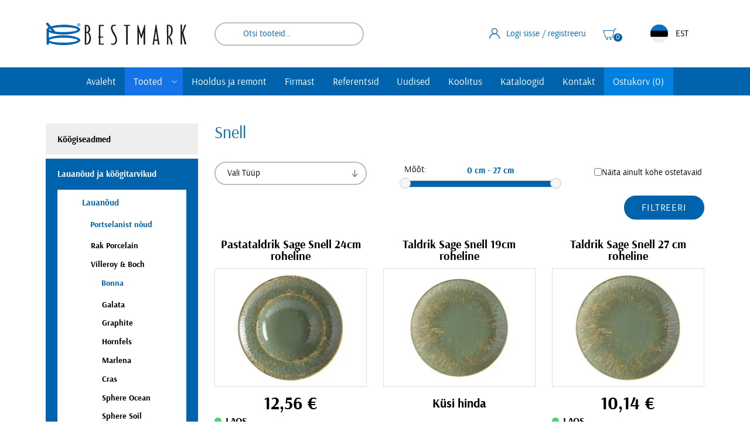

--- FILE ---
content_type: text/html; charset=UTF-8
request_url: https://www.bestmark.ee/tootekategooria/lauanoud-ja-koogitarvikud/lauanoud/portselanist-noud/bonna/snell/
body_size: 33520
content:
<!DOCTYPE html><html lang="et" id="html" class="no-js"><head><meta charset="utf-8"><meta http-equiv="X-UA-Compatible" content="IE=edge"><meta name="viewport" content="width=device-width, initial-scale=1.0, maximum-scale=5.0" /><meta name="format-detection" content="telephone=no"><meta name="theme-color" content="#ffffff" /><meta name="msapplication-navbutton-color" content="#ffffff"><meta name="apple-mobile-web-app-status-bar-style" content="#ffffff"><link rel="preconnect" href="https://www.google-analytics.com"><link rel="preload" href="https://www.bestmark.ee/wp-content/themes/bestmark/theme/fonts/arsenal-regular-webfont.woff2" as="font" type="font/woff2" crossorigin><link rel="preload" href="https://www.bestmark.ee/wp-content/themes/bestmark/theme/fonts/arsenal-bold-webfont.woff2" as="font" type="font/woff2" crossorigin><meta name='robots' content='index, follow, max-image-preview:large, max-snippet:-1, max-video-preview:-1' /><title>Snell - Bestmark</title><style id="wpr-usedcss">img:is([sizes=auto i],[sizes^="auto," i]){contain-intrinsic-size:3000px 1500px}.brave_popup{display:none}:where(.wp-block-button__link){border-radius:9999px;box-shadow:none;padding:calc(.667em + 2px) calc(1.333em + 2px);text-decoration:none}:root :where(.wp-block-button .wp-block-button__link.is-style-outline),:root :where(.wp-block-button.is-style-outline>.wp-block-button__link){border:2px solid;padding:.667em 1.333em}:root :where(.wp-block-button .wp-block-button__link.is-style-outline:not(.has-text-color)),:root :where(.wp-block-button.is-style-outline>.wp-block-button__link:not(.has-text-color)){color:currentColor}:root :where(.wp-block-button .wp-block-button__link.is-style-outline:not(.has-background)),:root :where(.wp-block-button.is-style-outline>.wp-block-button__link:not(.has-background)){background-color:initial;background-image:none}:where(.wp-block-calendar table:not(.has-background) th){background:#ddd}:where(.wp-block-columns){margin-bottom:1.75em}:where(.wp-block-columns.has-background){padding:1.25em 2.375em}:where(.wp-block-post-comments input[type=submit]){border:none}:where(.wp-block-cover-image:not(.has-text-color)),:where(.wp-block-cover:not(.has-text-color)){color:#fff}:where(.wp-block-cover-image.is-light:not(.has-text-color)),:where(.wp-block-cover.is-light:not(.has-text-color)){color:#000}:root :where(.wp-block-cover h1:not(.has-text-color)),:root :where(.wp-block-cover h2:not(.has-text-color)),:root :where(.wp-block-cover h3:not(.has-text-color)),:root :where(.wp-block-cover h4:not(.has-text-color)),:root :where(.wp-block-cover h5:not(.has-text-color)),:root :where(.wp-block-cover h6:not(.has-text-color)),:root :where(.wp-block-cover p:not(.has-text-color)){color:inherit}:where(.wp-block-file){margin-bottom:1.5em}:where(.wp-block-file__button){border-radius:2em;display:inline-block;padding:.5em 1em}:where(.wp-block-file__button):is(a):active,:where(.wp-block-file__button):is(a):focus,:where(.wp-block-file__button):is(a):hover,:where(.wp-block-file__button):is(a):visited{box-shadow:none;color:#fff;opacity:.85;text-decoration:none}:where(.wp-block-group.wp-block-group-is-layout-constrained){position:relative}:root :where(.wp-block-image.is-style-rounded img,.wp-block-image .is-style-rounded img){border-radius:9999px}:where(.wp-block-latest-comments:not([style*=line-height] .wp-block-latest-comments__comment)){line-height:1.1}:where(.wp-block-latest-comments:not([style*=line-height] .wp-block-latest-comments__comment-excerpt p)){line-height:1.8}:root :where(.wp-block-latest-posts.is-grid){padding:0}:root :where(.wp-block-latest-posts.wp-block-latest-posts__list){padding-left:0}ul{box-sizing:border-box}:root :where(.wp-block-list.has-background){padding:1.25em 2.375em}:where(.wp-block-navigation.has-background .wp-block-navigation-item a:not(.wp-element-button)),:where(.wp-block-navigation.has-background .wp-block-navigation-submenu a:not(.wp-element-button)){padding:.5em 1em}:where(.wp-block-navigation .wp-block-navigation__submenu-container .wp-block-navigation-item a:not(.wp-element-button)),:where(.wp-block-navigation .wp-block-navigation__submenu-container .wp-block-navigation-submenu a:not(.wp-element-button)),:where(.wp-block-navigation .wp-block-navigation__submenu-container .wp-block-navigation-submenu button.wp-block-navigation-item__content),:where(.wp-block-navigation .wp-block-navigation__submenu-container .wp-block-pages-list__item button.wp-block-navigation-item__content){padding:.5em 1em}:root :where(p.has-background){padding:1.25em 2.375em}:where(p.has-text-color:not(.has-link-color)) a{color:inherit}:where(.wp-block-post-comments-form) input:not([type=submit]),:where(.wp-block-post-comments-form) textarea{border:1px solid #949494;font-family:inherit;font-size:1em}:where(.wp-block-post-comments-form) input:where(:not([type=submit]):not([type=checkbox])),:where(.wp-block-post-comments-form) textarea{padding:calc(.667em + 2px)}:where(.wp-block-post-excerpt){box-sizing:border-box;margin-bottom:var(--wp--style--block-gap);margin-top:var(--wp--style--block-gap)}:where(.wp-block-preformatted.has-background){padding:1.25em 2.375em}:where(.wp-block-search__button){border:1px solid #ccc;padding:6px 10px}:where(.wp-block-search__input){font-family:inherit;font-size:inherit;font-style:inherit;font-weight:inherit;letter-spacing:inherit;line-height:inherit;text-transform:inherit}:where(.wp-block-search__button-inside .wp-block-search__inside-wrapper){border:1px solid #949494;box-sizing:border-box;padding:4px}:where(.wp-block-search__button-inside .wp-block-search__inside-wrapper) .wp-block-search__input{border:none;border-radius:0;padding:0 4px}:where(.wp-block-search__button-inside .wp-block-search__inside-wrapper) .wp-block-search__input:focus{outline:0}:where(.wp-block-search__button-inside .wp-block-search__inside-wrapper) :where(.wp-block-search__button){padding:4px 8px}:root :where(.wp-block-separator.is-style-dots){height:auto;line-height:1;text-align:center}:root :where(.wp-block-separator.is-style-dots):before{color:currentColor;content:"···";font-family:serif;font-size:1.5em;letter-spacing:2em;padding-left:2em}:root :where(.wp-block-site-logo.is-style-rounded){border-radius:9999px}:where(.wp-block-social-links:not(.is-style-logos-only)) .wp-social-link{background-color:#f0f0f0;color:#444}:where(.wp-block-social-links:not(.is-style-logos-only)) .wp-social-link-amazon{background-color:#f90;color:#fff}:where(.wp-block-social-links:not(.is-style-logos-only)) .wp-social-link-bandcamp{background-color:#1ea0c3;color:#fff}:where(.wp-block-social-links:not(.is-style-logos-only)) .wp-social-link-behance{background-color:#0757fe;color:#fff}:where(.wp-block-social-links:not(.is-style-logos-only)) .wp-social-link-bluesky{background-color:#0a7aff;color:#fff}:where(.wp-block-social-links:not(.is-style-logos-only)) .wp-social-link-codepen{background-color:#1e1f26;color:#fff}:where(.wp-block-social-links:not(.is-style-logos-only)) .wp-social-link-deviantart{background-color:#02e49b;color:#fff}:where(.wp-block-social-links:not(.is-style-logos-only)) .wp-social-link-discord{background-color:#5865f2;color:#fff}:where(.wp-block-social-links:not(.is-style-logos-only)) .wp-social-link-dribbble{background-color:#e94c89;color:#fff}:where(.wp-block-social-links:not(.is-style-logos-only)) .wp-social-link-dropbox{background-color:#4280ff;color:#fff}:where(.wp-block-social-links:not(.is-style-logos-only)) .wp-social-link-etsy{background-color:#f45800;color:#fff}:where(.wp-block-social-links:not(.is-style-logos-only)) .wp-social-link-facebook{background-color:#0866ff;color:#fff}:where(.wp-block-social-links:not(.is-style-logos-only)) .wp-social-link-fivehundredpx{background-color:#000;color:#fff}:where(.wp-block-social-links:not(.is-style-logos-only)) .wp-social-link-flickr{background-color:#0461dd;color:#fff}:where(.wp-block-social-links:not(.is-style-logos-only)) .wp-social-link-foursquare{background-color:#e65678;color:#fff}:where(.wp-block-social-links:not(.is-style-logos-only)) .wp-social-link-github{background-color:#24292d;color:#fff}:where(.wp-block-social-links:not(.is-style-logos-only)) .wp-social-link-goodreads{background-color:#eceadd;color:#382110}:where(.wp-block-social-links:not(.is-style-logos-only)) .wp-social-link-google{background-color:#ea4434;color:#fff}:where(.wp-block-social-links:not(.is-style-logos-only)) .wp-social-link-gravatar{background-color:#1d4fc4;color:#fff}:where(.wp-block-social-links:not(.is-style-logos-only)) .wp-social-link-instagram{background-color:#f00075;color:#fff}:where(.wp-block-social-links:not(.is-style-logos-only)) .wp-social-link-lastfm{background-color:#e21b24;color:#fff}:where(.wp-block-social-links:not(.is-style-logos-only)) .wp-social-link-linkedin{background-color:#0d66c2;color:#fff}:where(.wp-block-social-links:not(.is-style-logos-only)) .wp-social-link-mastodon{background-color:#3288d4;color:#fff}:where(.wp-block-social-links:not(.is-style-logos-only)) .wp-social-link-medium{background-color:#000;color:#fff}:where(.wp-block-social-links:not(.is-style-logos-only)) .wp-social-link-meetup{background-color:#f6405f;color:#fff}:where(.wp-block-social-links:not(.is-style-logos-only)) .wp-social-link-patreon{background-color:#000;color:#fff}:where(.wp-block-social-links:not(.is-style-logos-only)) .wp-social-link-pinterest{background-color:#e60122;color:#fff}:where(.wp-block-social-links:not(.is-style-logos-only)) .wp-social-link-pocket{background-color:#ef4155;color:#fff}:where(.wp-block-social-links:not(.is-style-logos-only)) .wp-social-link-reddit{background-color:#ff4500;color:#fff}:where(.wp-block-social-links:not(.is-style-logos-only)) .wp-social-link-skype{background-color:#0478d7;color:#fff}:where(.wp-block-social-links:not(.is-style-logos-only)) .wp-social-link-snapchat{background-color:#fefc00;color:#fff;stroke:#000}:where(.wp-block-social-links:not(.is-style-logos-only)) .wp-social-link-soundcloud{background-color:#ff5600;color:#fff}:where(.wp-block-social-links:not(.is-style-logos-only)) .wp-social-link-spotify{background-color:#1bd760;color:#fff}:where(.wp-block-social-links:not(.is-style-logos-only)) .wp-social-link-telegram{background-color:#2aabee;color:#fff}:where(.wp-block-social-links:not(.is-style-logos-only)) .wp-social-link-threads{background-color:#000;color:#fff}:where(.wp-block-social-links:not(.is-style-logos-only)) .wp-social-link-tiktok{background-color:#000;color:#fff}:where(.wp-block-social-links:not(.is-style-logos-only)) .wp-social-link-tumblr{background-color:#011835;color:#fff}:where(.wp-block-social-links:not(.is-style-logos-only)) .wp-social-link-twitch{background-color:#6440a4;color:#fff}:where(.wp-block-social-links:not(.is-style-logos-only)) .wp-social-link-twitter{background-color:#1da1f2;color:#fff}:where(.wp-block-social-links:not(.is-style-logos-only)) .wp-social-link-vimeo{background-color:#1eb7ea;color:#fff}:where(.wp-block-social-links:not(.is-style-logos-only)) .wp-social-link-vk{background-color:#4680c2;color:#fff}:where(.wp-block-social-links:not(.is-style-logos-only)) .wp-social-link-wordpress{background-color:#3499cd;color:#fff}:where(.wp-block-social-links:not(.is-style-logos-only)) .wp-social-link-whatsapp{background-color:#25d366;color:#fff}:where(.wp-block-social-links:not(.is-style-logos-only)) .wp-social-link-x{background-color:#000;color:#fff}:where(.wp-block-social-links:not(.is-style-logos-only)) .wp-social-link-yelp{background-color:#d32422;color:#fff}:where(.wp-block-social-links:not(.is-style-logos-only)) .wp-social-link-youtube{background-color:red;color:#fff}:where(.wp-block-social-links.is-style-logos-only) .wp-social-link{background:0 0}:where(.wp-block-social-links.is-style-logos-only) .wp-social-link svg{height:1.25em;width:1.25em}:where(.wp-block-social-links.is-style-logos-only) .wp-social-link-amazon{color:#f90}:where(.wp-block-social-links.is-style-logos-only) .wp-social-link-bandcamp{color:#1ea0c3}:where(.wp-block-social-links.is-style-logos-only) .wp-social-link-behance{color:#0757fe}:where(.wp-block-social-links.is-style-logos-only) .wp-social-link-bluesky{color:#0a7aff}:where(.wp-block-social-links.is-style-logos-only) .wp-social-link-codepen{color:#1e1f26}:where(.wp-block-social-links.is-style-logos-only) .wp-social-link-deviantart{color:#02e49b}:where(.wp-block-social-links.is-style-logos-only) .wp-social-link-discord{color:#5865f2}:where(.wp-block-social-links.is-style-logos-only) .wp-social-link-dribbble{color:#e94c89}:where(.wp-block-social-links.is-style-logos-only) .wp-social-link-dropbox{color:#4280ff}:where(.wp-block-social-links.is-style-logos-only) .wp-social-link-etsy{color:#f45800}:where(.wp-block-social-links.is-style-logos-only) .wp-social-link-facebook{color:#0866ff}:where(.wp-block-social-links.is-style-logos-only) .wp-social-link-fivehundredpx{color:#000}:where(.wp-block-social-links.is-style-logos-only) .wp-social-link-flickr{color:#0461dd}:where(.wp-block-social-links.is-style-logos-only) .wp-social-link-foursquare{color:#e65678}:where(.wp-block-social-links.is-style-logos-only) .wp-social-link-github{color:#24292d}:where(.wp-block-social-links.is-style-logos-only) .wp-social-link-goodreads{color:#382110}:where(.wp-block-social-links.is-style-logos-only) .wp-social-link-google{color:#ea4434}:where(.wp-block-social-links.is-style-logos-only) .wp-social-link-gravatar{color:#1d4fc4}:where(.wp-block-social-links.is-style-logos-only) .wp-social-link-instagram{color:#f00075}:where(.wp-block-social-links.is-style-logos-only) .wp-social-link-lastfm{color:#e21b24}:where(.wp-block-social-links.is-style-logos-only) .wp-social-link-linkedin{color:#0d66c2}:where(.wp-block-social-links.is-style-logos-only) .wp-social-link-mastodon{color:#3288d4}:where(.wp-block-social-links.is-style-logos-only) .wp-social-link-medium{color:#000}:where(.wp-block-social-links.is-style-logos-only) .wp-social-link-meetup{color:#f6405f}:where(.wp-block-social-links.is-style-logos-only) .wp-social-link-patreon{color:#000}:where(.wp-block-social-links.is-style-logos-only) .wp-social-link-pinterest{color:#e60122}:where(.wp-block-social-links.is-style-logos-only) .wp-social-link-pocket{color:#ef4155}:where(.wp-block-social-links.is-style-logos-only) .wp-social-link-reddit{color:#ff4500}:where(.wp-block-social-links.is-style-logos-only) .wp-social-link-skype{color:#0478d7}:where(.wp-block-social-links.is-style-logos-only) .wp-social-link-snapchat{color:#fff;stroke:#000}:where(.wp-block-social-links.is-style-logos-only) .wp-social-link-soundcloud{color:#ff5600}:where(.wp-block-social-links.is-style-logos-only) .wp-social-link-spotify{color:#1bd760}:where(.wp-block-social-links.is-style-logos-only) .wp-social-link-telegram{color:#2aabee}:where(.wp-block-social-links.is-style-logos-only) .wp-social-link-threads{color:#000}:where(.wp-block-social-links.is-style-logos-only) .wp-social-link-tiktok{color:#000}:where(.wp-block-social-links.is-style-logos-only) .wp-social-link-tumblr{color:#011835}:where(.wp-block-social-links.is-style-logos-only) .wp-social-link-twitch{color:#6440a4}:where(.wp-block-social-links.is-style-logos-only) .wp-social-link-twitter{color:#1da1f2}:where(.wp-block-social-links.is-style-logos-only) .wp-social-link-vimeo{color:#1eb7ea}:where(.wp-block-social-links.is-style-logos-only) .wp-social-link-vk{color:#4680c2}:where(.wp-block-social-links.is-style-logos-only) .wp-social-link-whatsapp{color:#25d366}:where(.wp-block-social-links.is-style-logos-only) .wp-social-link-wordpress{color:#3499cd}:where(.wp-block-social-links.is-style-logos-only) .wp-social-link-x{color:#000}:where(.wp-block-social-links.is-style-logos-only) .wp-social-link-yelp{color:#d32422}:where(.wp-block-social-links.is-style-logos-only) .wp-social-link-youtube{color:red}:root :where(.wp-block-social-links .wp-social-link a){padding:.25em}:root :where(.wp-block-social-links.is-style-logos-only .wp-social-link a){padding:0}:root :where(.wp-block-social-links.is-style-pill-shape .wp-social-link a){padding-left:.6666666667em;padding-right:.6666666667em}:root :where(.wp-block-tag-cloud.is-style-outline){display:flex;flex-wrap:wrap;gap:1ch}:root :where(.wp-block-tag-cloud.is-style-outline a){border:1px solid;font-size:unset!important;margin-right:0;padding:1ch 2ch;text-decoration:none!important}:root :where(.wp-block-table-of-contents){box-sizing:border-box}:where(.wp-block-term-description){box-sizing:border-box;margin-bottom:var(--wp--style--block-gap);margin-top:var(--wp--style--block-gap)}:where(pre.wp-block-verse){font-family:inherit}:root{--wp--preset--font-size--normal:16px;--wp--preset--font-size--huge:42px}.screen-reader-text{border:0;clip-path:inset(50%);height:1px;margin:-1px;overflow:hidden;padding:0;position:absolute;width:1px;word-wrap:normal!important}.screen-reader-text:focus{background-color:#ddd;clip-path:none;color:#444;display:block;font-size:1em;height:auto;left:5px;line-height:normal;padding:15px 23px 14px;text-decoration:none;top:5px;width:auto;z-index:100000}html :where(.has-border-color){border-style:solid}html :where([style*=border-top-color]){border-top-style:solid}html :where([style*=border-right-color]){border-right-style:solid}html :where([style*=border-bottom-color]){border-bottom-style:solid}html :where([style*=border-left-color]){border-left-style:solid}html :where([style*=border-width]){border-style:solid}html :where([style*=border-top-width]){border-top-style:solid}html :where([style*=border-right-width]){border-right-style:solid}html :where([style*=border-bottom-width]){border-bottom-style:solid}html :where([style*=border-left-width]){border-left-style:solid}html :where(img[class*=wp-image-]){height:auto;max-width:100%}:where(figure){margin:0 0 1em}html :where(.is-position-sticky){--wp-admin--admin-bar--position-offset:var(--wp-admin--admin-bar--height,0px)}@media screen and (max-width:600px){html :where(.is-position-sticky){--wp-admin--admin-bar--position-offset:0px}}:root{--wp--preset--aspect-ratio--square:1;--wp--preset--aspect-ratio--4-3:4/3;--wp--preset--aspect-ratio--3-4:3/4;--wp--preset--aspect-ratio--3-2:3/2;--wp--preset--aspect-ratio--2-3:2/3;--wp--preset--aspect-ratio--16-9:16/9;--wp--preset--aspect-ratio--9-16:9/16;--wp--preset--color--black:#000000;--wp--preset--color--cyan-bluish-gray:#abb8c3;--wp--preset--color--white:#ffffff;--wp--preset--color--pale-pink:#f78da7;--wp--preset--color--vivid-red:#cf2e2e;--wp--preset--color--luminous-vivid-orange:#ff6900;--wp--preset--color--luminous-vivid-amber:#fcb900;--wp--preset--color--light-green-cyan:#7bdcb5;--wp--preset--color--vivid-green-cyan:#00d084;--wp--preset--color--pale-cyan-blue:#8ed1fc;--wp--preset--color--vivid-cyan-blue:#0693e3;--wp--preset--color--vivid-purple:#9b51e0;--wp--preset--gradient--vivid-cyan-blue-to-vivid-purple:linear-gradient(135deg,rgba(6, 147, 227, 1) 0%,rgb(155, 81, 224) 100%);--wp--preset--gradient--light-green-cyan-to-vivid-green-cyan:linear-gradient(135deg,rgb(122, 220, 180) 0%,rgb(0, 208, 130) 100%);--wp--preset--gradient--luminous-vivid-amber-to-luminous-vivid-orange:linear-gradient(135deg,rgba(252, 185, 0, 1) 0%,rgba(255, 105, 0, 1) 100%);--wp--preset--gradient--luminous-vivid-orange-to-vivid-red:linear-gradient(135deg,rgba(255, 105, 0, 1) 0%,rgb(207, 46, 46) 100%);--wp--preset--gradient--very-light-gray-to-cyan-bluish-gray:linear-gradient(135deg,rgb(238, 238, 238) 0%,rgb(169, 184, 195) 100%);--wp--preset--gradient--cool-to-warm-spectrum:linear-gradient(135deg,rgb(74, 234, 220) 0%,rgb(151, 120, 209) 20%,rgb(207, 42, 186) 40%,rgb(238, 44, 130) 60%,rgb(251, 105, 98) 80%,rgb(254, 248, 76) 100%);--wp--preset--gradient--blush-light-purple:linear-gradient(135deg,rgb(255, 206, 236) 0%,rgb(152, 150, 240) 100%);--wp--preset--gradient--blush-bordeaux:linear-gradient(135deg,rgb(254, 205, 165) 0%,rgb(254, 45, 45) 50%,rgb(107, 0, 62) 100%);--wp--preset--gradient--luminous-dusk:linear-gradient(135deg,rgb(255, 203, 112) 0%,rgb(199, 81, 192) 50%,rgb(65, 88, 208) 100%);--wp--preset--gradient--pale-ocean:linear-gradient(135deg,rgb(255, 245, 203) 0%,rgb(182, 227, 212) 50%,rgb(51, 167, 181) 100%);--wp--preset--gradient--electric-grass:linear-gradient(135deg,rgb(202, 248, 128) 0%,rgb(113, 206, 126) 100%);--wp--preset--gradient--midnight:linear-gradient(135deg,rgb(2, 3, 129) 0%,rgb(40, 116, 252) 100%);--wp--preset--font-size--small:13px;--wp--preset--font-size--medium:20px;--wp--preset--font-size--large:36px;--wp--preset--font-size--x-large:42px;--wp--preset--spacing--20:0.44rem;--wp--preset--spacing--30:0.67rem;--wp--preset--spacing--40:1rem;--wp--preset--spacing--50:1.5rem;--wp--preset--spacing--60:2.25rem;--wp--preset--spacing--70:3.38rem;--wp--preset--spacing--80:5.06rem;--wp--preset--shadow--natural:6px 6px 9px rgba(0, 0, 0, .2);--wp--preset--shadow--deep:12px 12px 50px rgba(0, 0, 0, .4);--wp--preset--shadow--sharp:6px 6px 0px rgba(0, 0, 0, .2);--wp--preset--shadow--outlined:6px 6px 0px -3px rgba(255, 255, 255, 1),6px 6px rgba(0, 0, 0, 1);--wp--preset--shadow--crisp:6px 6px 0px rgba(0, 0, 0, 1)}:where(.is-layout-flex){gap:.5em}:where(.is-layout-grid){gap:.5em}:where(.wp-block-post-template.is-layout-flex){gap:1.25em}:where(.wp-block-post-template.is-layout-grid){gap:1.25em}:where(.wp-block-columns.is-layout-flex){gap:2em}:where(.wp-block-columns.is-layout-grid){gap:2em}:root :where(.wp-block-pullquote){font-size:1.5em;line-height:1.6}.wpcf7 .screen-reader-response{position:absolute;overflow:hidden;clip:rect(1px,1px,1px,1px);clip-path:inset(50%);height:1px;width:1px;margin:-1px;padding:0;border:0;word-wrap:normal!important}.wpcf7 form .wpcf7-response-output{margin:2em .5em 1em;padding:.2em 1em;border:2px solid #00a0d2}.wpcf7 form.init .wpcf7-response-output,.wpcf7 form.resetting .wpcf7-response-output,.wpcf7 form.submitting .wpcf7-response-output{display:none}.wpcf7 form.sent .wpcf7-response-output{border-color:#46b450}.wpcf7 form.aborted .wpcf7-response-output,.wpcf7 form.failed .wpcf7-response-output{border-color:#dc3232}.wpcf7 form.spam .wpcf7-response-output{border-color:#f56e28}.wpcf7 form.invalid .wpcf7-response-output,.wpcf7 form.payment-required .wpcf7-response-output,.wpcf7 form.unaccepted .wpcf7-response-output{border-color:#ffb900}.wpcf7-form-control-wrap{position:relative}.wpcf7-not-valid-tip{color:#dc3232;font-size:1em;font-weight:400;display:block}.use-floating-validation-tip .wpcf7-not-valid-tip{position:relative;top:-2ex;left:1em;z-index:100;border:1px solid #dc3232;background:#fff;padding:.2em .8em;width:24em}.wpcf7-spinner{visibility:hidden;display:inline-block;background-color:#23282d;opacity:.75;width:24px;height:24px;border:none;border-radius:100%;padding:0;margin:0 24px;position:relative}form.submitting .wpcf7-spinner{visibility:visible}.wpcf7-spinner::before{content:'';position:absolute;background-color:#fbfbfc;top:4px;left:4px;width:6px;height:6px;border:none;border-radius:100%;transform-origin:8px 8px;animation-name:spin;animation-duration:1s;animation-timing-function:linear;animation-iteration-count:infinite}@keyframes spin{from{transform:rotate(0)}to{transform:rotate(360deg)}}@keyframes blink{from{opacity:0}50%{opacity:1}to{opacity:0}}.wpcf7 [inert]{opacity:.5}.wpcf7 input[type=file]{cursor:pointer}.wpcf7 input[type=file]:disabled{cursor:default}.wpcf7 .wpcf7-submit:disabled{cursor:not-allowed}.wpcf7 input[type=email],.wpcf7 input[type=tel],.wpcf7 input[type=url]{direction:ltr}.popup-template .modal{opacity:0;transition:all .25s ease}.popup-template .modal.is-open{opacity:1;transition:all .25s ease}@font-face{font-family:Arsenal;src:url('https://www.bestmark.ee/wp-content/themes/bestmark/theme/fonts/arsenal-bold-webfont.woff2') format('woff2'),url('https://www.bestmark.ee/wp-content/themes/bestmark/theme/fonts/arsenal-bold-webfont.woff') format('woff');font-weight:700;font-style:normal;font-display:swap}@font-face{font-family:Arsenal;src:url('https://www.bestmark.ee/wp-content/themes/bestmark/theme/fonts/arsenal-regular-webfont.woff2') format('woff2'),url('https://www.bestmark.ee/wp-content/themes/bestmark/theme/fonts/arsenal-regular-webfont.woff') format('woff');font-weight:400;font-style:normal;font-display:swap}.ui-state-disabled{cursor:default!important;pointer-events:none}.ui-slider{position:relative;text-align:left}.ui-slider .ui-slider-handle{position:absolute;z-index:2;width:1.2em;height:1.2em;cursor:pointer;-ms-touch-action:none;touch-action:none}.ui-slider .ui-slider-range{position:absolute;z-index:1;font-size:.7em;display:block;border:0;background-position:0 0}.ui-slider.ui-state-disabled .ui-slider-handle,.ui-slider.ui-state-disabled .ui-slider-range{filter:inherit}.ui-slider-horizontal{height:.8em}.ui-slider-horizontal .ui-slider-handle{top:-.3em;margin-left:-.6em}.ui-slider-horizontal .ui-slider-range{top:0;height:100%}.ui-slider-horizontal .ui-slider-range-min{left:0}.ui-slider-horizontal .ui-slider-range-max{right:0}.ui-slider-vertical{width:.8em;height:100px}.ui-slider-vertical .ui-slider-handle{left:-.3em;margin-left:0;margin-bottom:-.6em}.ui-slider-vertical .ui-slider-range{left:0;width:100%}.ui-slider-vertical .ui-slider-range-min{bottom:0}.ui-slider-vertical .ui-slider-range-max{top:0}.ui-widget{font-family:Arsenal,sans-serif;font-size:1.6rem}.ui-widget .ui-widget{font-size:1em}.ui-widget button,.ui-widget input,.ui-widget select,.ui-widget textarea{font-family:Arsenal,sans-serif;font-size:1em}.ui-widget.ui-widget-content{border:1px solid #c5c5c5}.ui-widget-content{border:1px solid #ddd;background:#fff;color:#333}.ui-widget-content a{color:#333}.ui-widget-header{border:1px solid #ddd;background:#0063ad;color:#333;font-weight:700}.ui-widget-header a{color:#333}.ui-state-default,.ui-widget-content .ui-state-default,.ui-widget-header .ui-state-default{border:1px solid #c5c5c5;background:#f6f6f6;font-weight:400;color:#454545}.ui-state-default a,.ui-state-default a:link,.ui-state-default a:visited{color:#454545;text-decoration:none}.ui-state-focus,.ui-state-hover,.ui-widget-content .ui-state-focus,.ui-widget-content .ui-state-hover,.ui-widget-header .ui-state-focus,.ui-widget-header .ui-state-hover{border:1px solid #ccc;background:#ededed;font-weight:400;color:#2b2b2b}.ui-state-focus a,.ui-state-focus a:hover,.ui-state-focus a:link,.ui-state-focus a:visited,.ui-state-hover a,.ui-state-hover a:hover,.ui-state-hover a:link,.ui-state-hover a:visited{color:#2b2b2b;text-decoration:none}.ui-state-active,.ui-widget-content .ui-state-active,.ui-widget-header .ui-state-active{border:1px solid #0063ad;background:#0063ad;font-weight:400;color:#fff}.ui-state-active a,.ui-state-active a:link,.ui-state-active a:visited{color:#fff;text-decoration:none}.ui-state-disabled,.ui-widget-content .ui-state-disabled,.ui-widget-header .ui-state-disabled{opacity:.35;-ms-filter:"alpha(opacity=35)";background-image:none}.ui-corner-all{border-top-left-radius:2.8rem}.ui-corner-all{border-top-right-radius:2.8rem}.ui-corner-all{border-bottom-left-radius:2.8rem}.ui-corner-all{border-bottom-right-radius:2.8rem}*,::after,::before{box-sizing:border-box}html{font-size:.625em;font-family:sans-serif;line-height:1.15;-webkit-text-size-adjust:100%;-webkit-tap-highlight-color:transparent}footer,header,main,nav,section{display:block}body{position:relative;margin:0;font-family:Arsenal,sans-serif;font-size:1.6rem;font-weight:400;line-height:1.7777777778;color:#000;text-align:left;background-color:#fff}[tabindex="-1"]:focus:not(:focus-visible){outline:0!important}h1,h2,h3{margin-top:0;margin-bottom:4rem}p{margin-top:0;margin-bottom:1.5rem}address{margin-bottom:1rem;font-style:normal;line-height:inherit}dl,ul{margin-top:0;margin-bottom:1rem}ul ul{margin-bottom:0}strong{font-weight:bolder}a{color:#0063ad;text-decoration:none;background-color:rgba(0,0,0,0)}a:hover{color:#1473e6;text-decoration:none}a:not([href]):not([class]){color:inherit;text-decoration:none}a:not([href]):not([class]):hover{color:inherit;text-decoration:none}code{font-family:SFMono-Regular,Menlo,Monaco,Consolas,"Liberation Mono","Courier New",monospace;font-size:1em}img{vertical-align:middle;border-style:none}svg{overflow:hidden;vertical-align:middle}table{border-collapse:collapse}caption{padding-top:.75rem;padding-bottom:.75rem;color:#6c757d;text-align:left;caption-side:bottom}th{text-align:inherit;text-align:-webkit-match-parent}label{display:inline-block;margin-bottom:.5rem}button{border-radius:0}button:focus{outline:dotted 1px;outline:-webkit-focus-ring-color auto 5px}button,input,optgroup,select,textarea{margin:0;font-family:inherit;font-size:inherit;line-height:inherit}button,input{overflow:visible}button,select{text-transform:none}[role=button]{cursor:pointer}select{word-wrap:normal}[type=button],[type=reset],[type=submit],button{-webkit-appearance:button}[type=button]:not(:disabled),[type=reset]:not(:disabled),[type=submit]:not(:disabled),button:not(:disabled){cursor:pointer}[type=button]::-moz-focus-inner,[type=reset]::-moz-focus-inner,[type=submit]::-moz-focus-inner,button::-moz-focus-inner{padding:0;border-style:none}input[type=checkbox],input[type=radio]{box-sizing:border-box;padding:0}textarea{overflow:auto;resize:vertical}fieldset{min-width:0;padding:0;margin:0;border:0}legend{display:block;width:100%;max-width:100%;padding:0;margin-bottom:.5rem;font-size:1.5rem;line-height:inherit;color:inherit;white-space:normal}progress{vertical-align:baseline}[type=number]::-webkit-inner-spin-button,[type=number]::-webkit-outer-spin-button{height:auto}[type=search]{outline-offset:-2px;-webkit-appearance:none}[type=search]::-webkit-search-decoration{-webkit-appearance:none}::-webkit-file-upload-button{font:inherit;-webkit-appearance:button}output{display:inline-block}template{display:none}[hidden]{display:none!important}.h2,.h4,.h5,h1,h2,h3{margin-bottom:4rem;font-weight:400;line-height:1.2;color:#0063ad}h1{font-size:6rem}.h2,h2{font-size:4.8rem}h3{font-size:3.2rem}.h4{font-size:2.4rem}.h5{font-size:2.1rem}.container{width:100%;padding-right:1.5rem;padding-left:1.5rem;margin-right:auto;margin-left:auto}@media(min-width:576px){.container{max-width:54rem}}@media(min-width:768px){.container{max-width:72rem}}@media(min-width:992px){.container{max-width:96rem}}@media(min-width:1200px){.container{max-width:114rem}}.col,.col-lg,.col-lg-3,.col-md,.col-md-4,.col-sm-6{position:relative;width:100%;padding-right:1.5rem;padding-left:1.5rem}.col{flex-basis:0;flex-grow:1;max-width:100%}@media(min-width:576px){.col-sm-6{flex:0 0 50%}}@media(min-width:768px){.col-md{flex-basis:0;flex-grow:1;max-width:100%}.col-md-4{flex:0 0 33.3333333333%}}@media(min-width:992px){.col-lg{flex-basis:0;flex-grow:1;max-width:100%}.col-lg-3{flex:0 0 25%}}.container{width:100%;padding-right:1.5rem;padding-left:1.5rem;margin-right:auto;margin-left:auto;max-width:120rem}@media(min-width:768px){.container{width:calc(100% - 6rem)}}.row{display:flex;flex-wrap:wrap;margin-right:-1.5rem;margin-left:-1.5rem}.col{position:relative;width:100%;padding-right:1.5rem;padding-left:1.5rem;flex-basis:0;flex-grow:1;max-width:100%}@media(max-width:767.98px){.col,.container{padding-right:1.5rem;padding-left:1.5rem}.row{margin-right:-1.5rem;margin-left:-1.5rem}}.btn,.button{display:inline-block;font-weight:400;color:#000;text-align:center;vertical-align:middle;user-select:none;background-color:rgba(0,0,0,0);border:.2rem solid transparent;text-transform:uppercase;letter-spacing:.05em;padding:.7rem 2.9rem;font-size:1.8rem;line-height:1.3333333333;border-radius:9rem;transition:color .15s ease-in-out,background-color .15s ease-in-out,border-color .15s ease-in-out,box-shadow .15s ease-in-out}.btn:hover,.button:hover{color:#000;text-decoration:none}.btn.focus,.btn:focus,.button:focus,.focus.button{outline:0;box-shadow:0 0 0 .2rem rgba(0,99,173,.25)}.btn.disabled,.btn:disabled,.button:disabled,.disabled.button{opacity:.65}.btn:not(:disabled):not(.disabled),.button:not(:disabled):not(.disabled){cursor:pointer}a.btn.disabled,a.disabled.button,fieldset:disabled a.btn,fieldset:disabled a.button{pointer-events:none}.btn-primary,.button{color:#fff;background-color:#0063ad;border-color:#0063ad}.btn-primary:hover,.button:hover{color:#fff;background-color:#004d87;border-color:#00467a}.btn-primary.focus,.btn-primary:focus,.button:focus,.focus.button{color:#fff;background-color:#004d87;border-color:#00467a;box-shadow:0 0 0 .2rem rgba(38,122,185,.5)}.btn-primary.disabled,.btn-primary:disabled,.button:disabled,.disabled.button{color:#fff;background-color:#0063ad;border-color:#0063ad}.btn-primary:not(:disabled):not(.disabled).active,.btn-primary:not(:disabled):not(.disabled):active,.button:not(:disabled):not(.disabled).active,.button:not(:disabled):not(.disabled):active,.show>.btn-primary.dropdown-toggle,.show>.dropdown-toggle.button{color:#fff;background-color:#00467a;border-color:#003f6d}.btn-primary:not(:disabled):not(.disabled).active:focus,.btn-primary:not(:disabled):not(.disabled):active:focus,.button:not(:disabled):not(.disabled).active:focus,.button:not(:disabled):not(.disabled):active:focus,.show>.btn-primary.dropdown-toggle:focus,.show>.dropdown-toggle.button:focus{box-shadow:0 0 0 .2rem rgba(38,122,185,.5)}.woocommerce-message .button{letter-spacing:0;padding:.8rem 2rem;font-size:1.6rem;line-height:1.5;border-radius:9rem}@media(prefers-reduced-motion:reduce){.btn,.button{transition:none}.fade{transition:none}}.collapsing{position:relative;height:0;overflow:hidden;transition:height .35s ease}.nav{display:flex;flex-wrap:wrap;padding-left:0;margin-bottom:4rem;list-style:none}.nav-link{display:block;padding:.5rem 1.5rem}.nav-link:focus,.nav-link:hover{text-decoration:none}.alert,.woocommerce-error,.woocommerce-message{position:relative;padding:1.5rem 2rem;margin-bottom:1.5rem;border:1px solid transparent;border-radius:0}.woocommerce-message{color:#00335a;background-color:#cce0ef;border-color:#b8d3e8}.woocommerce-error{color:#383d41;background-color:#e2e3e5;border-color:#d6d8db}.woocommerce-message{flex:0 0 100%}.woocommerce-error{list-style:none}.close{float:right;font-size:2.4rem;font-weight:700;line-height:1;color:#0063ad;text-shadow:0 1px 0 #fff;opacity:.5}.close:hover{color:#0063ad;text-decoration:none}.close:not(:disabled):not(.disabled):focus,.close:not(:disabled):not(.disabled):hover{opacity:.75}button.close{padding:0;background-color:rgba(0,0,0,0);border:0}a.close.disabled{pointer-events:none}.modal-open{overflow:hidden}.modal-open .modal{overflow-x:hidden;overflow-y:auto}.modal{position:fixed;top:0;left:0;z-index:41050;display:none;width:100%;height:100%;overflow:hidden;outline:0}.modal.fade .modal-dialog{transition:transform .3s ease-out;transform:translate(0,-5rem)}@media(prefers-reduced-motion:reduce){.collapsing{transition:none}.modal.fade .modal-dialog{transition:none}}.modal-dialog-scrollable{display:flex;max-height:calc(100% - 1rem)}.modal-backdrop{position:fixed;top:0;left:0;z-index:41040;width:100vw;height:100vh;background-color:#000}.modal-body{position:relative;flex:1 1 auto;padding:1.5rem}.modal-scrollbar-measure{position:absolute;top:-9999px;width:50px;height:50px;overflow:scroll}@media(min-width:576px){.modal-dialog{max-width:50rem;margin:1.75rem auto}.modal-dialog-scrollable{max-height:calc(100% - 3.5rem)}}.text-right{text-align:right}a.text-light:focus,a.text-light:hover{color:#cbd3da}@media print{*,::after,::before{text-shadow:none!important;box-shadow:none!important}a:not(.btn):not(.button){text-decoration:underline}img,tr{page-break-inside:avoid}h2,h3,p{orphans:3;widows:3}h2,h3{page-break-after:avoid}@page{size:a3}body{min-width:992px!important}.container{min-width:992px!important}.navbar{display:none}.table{border-collapse:collapse!important}.table td,.table th{background-color:#fff!important}}.swiper-wrapper{position:relative;width:100%;height:100%;z-index:1;display:flex;transition-property:transform;box-sizing:content-box}.swiper-wrapper{transform:translate3d(0,0,0)}.swiper-slide{flex-shrink:0;width:100%;height:100%;position:relative;transition-property:transform}.swiper-slide-invisible-blank{visibility:hidden}.swiper-pagination-bullet{position:relative;width:1rem;height:1rem;border-radius:1rem;background:#dedede;cursor:pointer;transition:background-color .2s}.swiper-pagination-bullet:not(:first-child){margin-left:1.4rem}.swiper-pagination-bullet-active{background:#0063ad}*{min-height:0;min-width:0}img{max-width:100%;height:auto;min-height:1px}a,button,input,select,textarea{outline:0!important}:focus{outline:0!important}.row:after,.row:before{width:0;height:0}.fill-bg{position:absolute;pointer-events:none;z-index:-1;top:0;left:0;width:100%;height:100%;object-fit:cover}.c-footer{max-width:192rem;margin-left:auto;margin-right:auto}@media(max-width:1199.98px){body.toggled{overflow:hidden}}.btn-primary:hover,.button:hover{background-color:#1473e6;border-color:#1473e6}.editor-content h1,.editor-content h2,.editor-content h3{margin-bottom:2rem}.editor-content h1:not(:first-child),.editor-content h2:not(:first-child),.editor-content h3:not(:first-child){margin-top:5rem}.editor-content>:last-child{margin-bottom:0}iframe{width:100%;margin-bottom:2rem}.editor-content ul{padding:0;list-style:none;line-height:1.6}.editor-content ul:not(:last-child){margin-bottom:2.5rem}.editor-content ul li+li{margin-top:.5333333333em}.editor-content ul li{position:relative;padding-left:1.3333333333em}.editor-content ul li:before{content:"";display:block;position:absolute;width:.5333333333em;height:.5333333333em;border-radius:.5333333333em;top:.4666666667em;left:.1333333333em;background:#0063ad}.wpcf7 label,.wpcf7 span{display:block;width:100%;margin-top:.8rem;font-weight:700;color:#343a40}.wpcf7 br{display:none}.wpcf7 .btn,.wpcf7 .button{margin-top:1.5rem}.wpcf7-not-valid-tip,.wpcf7-response-output{font-size:1.5rem;line-height:1.35;text-transform:none!important}.wpcf7-response-output{margin-bottom:0!important}.wpcf7 span.wpcf7-not-valid-tip{color:red}.wpcf7 span.wpcf7-spinner{width:24px;margin-left:auto;margin-right:auto}form div,form li,form p,form span{position:relative}input[type=color],input[type=date],input[type=email],input[type=file],input[type=hidden],input[type=month],input[type=number],input[type=password],input[type=search],input[type=tel],input[type=text],input[type=time],input[type=url],select,textarea{background:#fff;line-height:1.25;width:100%;padding:.9rem 1.9rem;border:.2rem solid #bebebe;border-radius:2.8rem}input[type=color]::placeholder,input[type=date]::placeholder,input[type=email]::placeholder,input[type=file]::placeholder,input[type=hidden]::placeholder,input[type=month]::placeholder,input[type=number]::placeholder,input[type=password]::placeholder,input[type=search]::placeholder,input[type=tel]::placeholder,input[type=text]::placeholder,input[type=time]::placeholder,input[type=url]::placeholder,select::placeholder,textarea::placeholder{transition:opacity .2s}input[type=color]:focus,input[type=date]:focus,input[type=email]:focus,input[type=file]:focus,input[type=hidden]:focus,input[type=month]:focus,input[type=number]:focus,input[type=password]:focus,input[type=search]:focus,input[type=tel]:focus,input[type=text]:focus,input[type=time]:focus,input[type=url]:focus,select:focus,textarea:focus{border-color:#6c757d}input[type=color]:focus::placeholder,input[type=date]:focus::placeholder,input[type=email]:focus::placeholder,input[type=file]:focus::placeholder,input[type=hidden]:focus::placeholder,input[type=month]:focus::placeholder,input[type=number]:focus::placeholder,input[type=password]:focus::placeholder,input[type=search]:focus::placeholder,input[type=tel]:focus::placeholder,input[type=text]:focus::placeholder,input[type=time]:focus::placeholder,input[type=url]:focus::placeholder,select:focus::placeholder,textarea:focus::placeholder{opacity:0}select{-webkit-appearance:none;-moz-appearance:none;text-indent:1px;text-overflow:"";background:url("https://www.bestmark.ee/wp-content/themes/bestmark/theme/images/arrow-d.svg") calc(100% - 1.9rem) center no-repeat,#fff;background-size:2rem 1.2rem}textarea{min-height:20rem}label{display:block}.screen-reader-text{display:none}.c-toggle{display:none;position:relative;height:4rem;width:4rem;min-width:4rem;border:none;background:#0063ad;border-radius:50%;margin:0 0 0 auto;z-index:31000}.c-toggle__line{display:block;position:absolute;width:2.6rem;top:50%;left:50%;margin:-.1rem 0 0 -1.3rem;height:.2rem;background:#fff;transition:opacity .35s ease-in-out,transform .35s ease-in-out;border-radius:.1rem}.c-toggle:not(.toggled) .c-toggle__top{transform:translateY(-.5rem)}.c-toggle:not(.toggled) .c-toggle__bot{transform:translateY(.5rem)}.c-toggle.toggled .c-toggle__top{transform:rotate(45deg)}.c-toggle.toggled .c-toggle__mid{opacity:0}.c-toggle.toggled .c-toggle__bot{transform:rotate(-225deg)}.c-pagination__link{display:block;text-align:center;width:3.5rem;line-height:3.5rem;background:#f8f9fa;color:#000;transition:color .2s,background-color .2s}.c-pagination__link:hover{background:#0063ad;color:#fff;text-decoration:none}.c-head{position:relative;background:#fff;z-index:30000;transition:box-shadow .3s}.c-head__main{display:flex;align-items:center;height:12rem}.c-head__main>a+div,.c-head__main>a+form{margin-left:5rem}.c-head__account{margin-left:auto;position:relative;display:flex;align-items:center;font-size:1.6rem;line-height:1;padding:.2rem 0}.c-head__account svg{margin:-.2rem 1.2rem 0 0}.c-head__account path{transition:fill .3s}.c-head__account:hover path{fill:#1473e6}.c-head__lang{position:relative}.c-head__lang-toggle{position:relative;z-index:31001}.c-head__lang-toggle:after{background:var(--wpr-bg-521cf889-b7a8-417b-9297-94463d16cf7e) center no-repeat;background-size:contain;content:"";display:block;width:1.8rem;height:1.5rem;transform:rotate(90deg);margin:-.1rem 0 0 1rem;transition:transform .3s}.c-head__lang-toggle.toggled:after{transform:rotate(90deg) scaleX(-1)}.c-head__lang a{display:flex;align-items:center;color:#000}.c-head__lang a+a{margin-top:.8rem}.c-head__lang-list{display:none;position:absolute;top:100%;left:-1.5rem;right:-1.5rem;padding:1.5rem;background:#fff;box-shadow:0 .4rem .4rem rgba(0,0,0,.16);z-index:31000}.c-head__lang-flag{position:relative;width:3.2rem;height:3.2rem;border-radius:3.2rem;overflow:hidden;margin-right:1.3rem}.c-head__lang-flag img{height:100%;z-index:1}.c-head__nav{background:#0063ad}.c-head__menu{position:relative;list-style:none;padding:0;font-size:0;margin-bottom:0;text-align:center}.c-head__menu li{display:inline-block}.c-head__menu a{display:block;font-size:1.8rem;padding:1.3rem 1.6rem;line-height:1.3333333333;color:#fff;transition:background-color .3s}.c-head__menu .active>a,.c-head__menu a:hover{background:#1473e6}.c-head__menu .cart-link-item{background:#0080e0}.c-head__cart{display:block;position:relative;margin-left:3rem;padding-right:1rem}.c-head__cart svg{height:2.4rem;width:auto}.c-head__cart #mini-cart-count{display:flex;align-items:center;justify-content:center;text-align:center;width:1.5rem;height:1.5rem;border-radius:1.5rem;font-size:1.2rem;background:#0063ad;color:#fff;position:absolute;bottom:0;right:0}@media(min-width:992px){.c-head--fixed{position:fixed;background:#fff;top:0;left:0;width:100%;box-shadow:0 0 1.5rem rgba(0,0,0,.16)}.c-head--fixed+*{margin-top:17rem}.c-head--fixed .c-head__main{display:none}}@media(max-width:991.98px){.c-head{position:fixed;left:0;top:0;width:100%;padding:0;transform:none;box-shadow:0 0 2rem rgba(0,0,0,.1);background:#fff;height:7rem}.c-head+div,.c-head+footer,.c-head+section{margin-top:7rem}.c-head__logo{position:fixed;left:1.5rem;top:2.25rem;line-height:0}.c-head__logo img,.c-head__logo svg{height:2.5rem;width:auto}.c-head__toggle{display:block;position:fixed;top:1.5rem;right:1.5rem}.c-head__lang{position:fixed;height:3.2rem;top:1.9rem;right:7rem}.c-head__inner{display:flex;flex-direction:column-reverse;max-width:100%;height:100%;padding:8rem 1.5rem 4rem;z-index:30000;overflow-y:auto;font-size:2rem;margin-top:0;text-align:right}.c-head__inner:before{content:"";z-index:1;height:7rem}.c-head__inner,.c-head__inner:before{display:block;width:35rem;background:#fff;position:fixed;top:0;left:100%;border-left:.1rem solid #0063ad;transition:left .3s}.c-head__inner.toggled,.c-head__inner.toggled:before{left:calc(100% - 35rem)}.c-head__main{height:auto;margin:1rem 0 3.5rem;width:100%;max-width:100%}.c-head__nav{background:rgba(0,0,0,0)}.c-head__menu{text-align:right;width:100%}.c-head__menu li{display:block;margin-top:1.5rem}.c-head__menu a{display:inline-block;font-size:2.4rem;color:#000}.c-head__menu>li>a{padding:.5rem 1.9rem}.c-head__menu .sub-menu{list-style:none}.c-head__menu .sub-menu a{padding:0 1.9rem;font-size:2rem}.c-head__menu .sub-menu li{margin-top:0}.c-head__menu a:hover{color:#fff}.c-head__menu .active>a{color:#0063ad;background:rgba(0,0,0,0)}.c-head__account{position:fixed;height:3.2rem;top:1.9rem;right:7rem;opacity:0;pointer-events:none;transition:opacity .3s;z-index:31000}body.toggled .c-head__account{opacity:1;pointer-events:all}}.c-hero__prev{left:0;transform:translateX(-50%) scaleX(-1)}.c-hero__next{right:0;transform:translateX(50%)}.c-hero__pagination{position:absolute;width:100%;top:100%;left:0;margin-top:3rem}.c-hero__pagination:before{display:none}.c-hero__pagination .swiper-pagination-bullet{background:#fff;width:9.0909090909%;margin:0 1.5rem}.c-hero__pagination .swiper-pagination-bullet-active{background:#0063ad}.c-entry-header__nav-toggle-label{line-height:3rem;text-transform:uppercase}@media(max-width:767.98px){.c-entry-header__toggle{display:block;position:absolute;top:0;right:0;margin-top:-.5rem;background:rgba(0,0,0,0)}.c-entry-header__toggle .c-toggle__line{background:#0063ad}}.w-prodimg__arrows-next,.w-prodimg__arrows-prev{display:block;margin-top:0;width:4rem;height:4rem;top:50%;transform:translateY(-50%);cursor:pointer;pointer-events:all}.w-prodimg__arrows-next{right:0}.w-prodimg__arrows-prev{left:0;transform:translateY(-50%) scaleX(-1)}.w-products{display:flex;flex-wrap:wrap;margin:0 -1.5rem -5rem}@media(max-width:991.98px){.w-products{margin:0 -1.5rem -3rem}}@media(max-width:767.98px){.w-products{margin:0 -.75rem -3rem}}.w-product{margin-bottom:5rem}.w-product__link{max-width:270px;margin:0 auto}.w-product__thumb{position:relative;overflow:hidden;padding:38.8888888889% 0;transition:border-color .2s,box-shadow .2s}.w-product img{position:absolute;left:50%;top:50%;max-height:100%;max-width:100%;transform:translate(-50%,-50%);width:auto;height:auto}.w-product{position:relative;text-align:center;display:flex;flex-direction:column;align-items:center}.w-product.col{flex:0 0 33.3333333333%}.w-product__link:hover .w-product__thumb{border-color:#0063ad;box-shadow:.5rem .5rem .5rem rgba(0,99,173,.1)}.w-product__thumb{border:.1rem solid #dedede;width:100%}.w-product__title{flex:1 1 100%;display:block;margin:0 0 1.5rem;font-size:2.1rem;font-weight:700;line-height:1}.w-product__price{display:block;font-size:3.2rem;color:#000;line-height:4rem;font-weight:700}.w-product__price.ask{font-size:2.2rem}.w-product__link{flex:1 1 100%;width:100%;display:flex;flex-direction:column;justify-content:flex-end;position:relative;color:#000;transition:color .2s}.w-product__link:hover{text-decoration:none}.w-product__info{min-height:40px;flex:0 0 auto;margin:1rem 0;display:flex;justify-content:space-between;align-items:center}.w-product__status{display:flex;align-items:center;text-transform:uppercase;font-size:1.8rem;line-height:1.2777777778}.w-product__status:before{content:"";display:block;width:1.2rem;height:1.2rem;border-radius:1.2rem;margin-right:.7rem;transform:translateY(-.1rem);background:#4ed271}@media(max-width:991.98px){.w-product__link{margin-bottom:1rem}}@media(max-width:767.98px){.w-product__link{margin-bottom:0}.w-product__button{display:none}.w-product.col{flex:0 0 50%;padding-left:.75rem;padding-right:.75rem}}@media(max-width:370px){.w-product.col{flex:0 0 100%}}.w-search{position:relative}.w-search__input{padding-left:4.9rem!important;padding-right:5.8rem!important;background:var(--wpr-bg-22c6faaa-f517-4f2f-9cc2-5f3e2c11ffe4) 1.9rem center no-repeat!important;background-size:1.8rem!important}.w-search__input::placeholder{color:#0063ad!important}.w-search__submit{border:none;background:var(--wpr-bg-ed153899-e0fc-47d8-be8f-6b0f5a1df82b) center no-repeat;background-size:1.8rem 1.5rem;color:transparent;position:absolute;top:0;right:0;width:5.8rem;height:100%}.quantity{display:inline-flex;font-size:2.1rem;border:.1rem solid #bebebe;color:#0063ad;border-radius:9rem;overflow:hidden}.quantity button,.quantity input{height:3.8rem;background:#fff;text-align:center;font-weight:700}.quantity input[type=number]{width:6rem;color:#343a40;padding:0;border:.1rem solid #bebebe;border-width:0 .1rem;border-radius:0;-moz-appearance:textfield}.quantity input[type=number]::-webkit-inner-spin-button,.quantity input[type=number]::-webkit-outer-spin-button{-webkit-appearance:none;margin:0}.quantity button{position:relative;width:5rem;transition:border-color .2s,background-color .2s;color:transparent;border:none}.quantity button:hover{background:#f8f9fa}.quantity button:after,.quantity button:before{content:"";display:block;position:absolute;left:50%;top:50%;transform:translate(-50%,-50%);background:#0063ad;border-radius:.2rem}.quantity button:before{width:1.4rem;height:.2rem}.quantity button:after{width:.2rem;height:1.4rem}.quantity .dec:after{display:none}.quantity .screen-reader-text{display:none}.quantity label{display:none}.quantity input{display:block}.woocommerce-message .button{margin-right:1rem}.price{font-weight:700}.c-sidebar{flex:0 0 23.0769230769%}.c-sidebar ul{list-style:none;margin:0;padding:0}.c-sidebar a{color:#000;transition:color .2s;font-weight:700}.c-sidebar .active>a{color:#0063ad}.c-sidebar a:hover{color:#1473e6}.c-sidebar ul:not(.sub-menu)>li.active>a{color:#fff;background:#0063ad}.c-sidebar ul:not(.sub-menu)>li>a{display:block;padding:1.4rem 2rem 1.3rem;background:#eeeeed;font-weight:700;transition:background-color .3s,color .3s}.c-sidebar ul:not(.sub-menu)>li>a:hover{background:#0063ad;color:#fff}.c-sidebar ul:not(.sub-menu)>li+li{margin-top:1rem}.c-sidebar .sub-menu{border:2rem solid #0063ad;border-top-width:0;padding:2rem;background:#fff}.c-sidebar .sub-menu .active>a:before{background:var(--wpr-bg-cbc5e3b0-bc21-47dd-b159-5fd69a2a4412) center no-repeat;background-size:contain;content:"";display:inline-block;height:.7em;width:1em;margin-right:.4rem}.c-sidebar .sub-menu li+li{margin-top:.5rem}.c-sidebar .sub-menu .sub-menu{border:none;padding-right:0;padding-top:0}.c-sidebar .sub-menu .sub-menu a{font-size:1.5rem}@media(min-width:992px){.c-sidebar h3{font-size:2.4rem}.c-sidebar p+h3{margin-top:8rem}.c-sidebar p{margin-bottom:4rem}}@media(max-width:991.98px){.w-product{margin-bottom:3rem}.c-sidebar{flex:0 0 100%;margin-top:0;margin-bottom:1.25rem}.c-sidebar__content{margin-bottom:1.25rem}.c-sidebar__toggle{z-index:29000;display:block;border:none;width:2.6rem;margin:0 1.5rem 0 0;background:rgba(0,0,0,0)}.c-sidebar__toggle span{background:#0063ad}.c-sidebar__content{display:none}}.woocommerce-cart-form{flex:0 0 65%}.woocommerce-cart-form a{color:#000;transition:color .2s}.woocommerce-cart-form a.remove{font-size:3rem}.woocommerce-cart-form a:hover{color:#0063ad;text-decoration:none}.woocommerce-cart-form img{max-height:7rem;min-height:5rem;width:auto}.woocommerce-cart-form td,.woocommerce-cart-form th{padding:1.2rem 1rem}.woocommerce-cart-form .quantity{transform:scale(.9);transform-origin:left center}@media(max-width:991.98px){.woocommerce-cart-form{flex:0 0 100%}.woocommerce-cart-form{overflow-x:auto}}.cart-collaterals{flex:0 0 30%;position:sticky;top:13rem;display:flex;align-items:center;flex-direction:column;padding:3rem;background:#f8f9fa}@media(max-width:991.98px){.cart-collaterals{flex:0 0 100%;margin-top:2rem}}.cart-collaterals h2{font-size:3.2rem;line-height:1.5;margin-bottom:2.4rem;text-align:center}.cart-collaterals table{width:100%;table-layout:fixed}.cart-collaterals td{padding:.5rem 0}.cart-collaterals td+td{padding-left:2rem}.cart-collaterals ul{list-style:none;padding-left:0}.c-footer{text-align:center;padding:7rem 1.5rem 6.2rem;border-top:.05rem solid #bebebe}.c-footer a{color:#000;transition:color .3s}.c-footer a:hover{color:#1473e6}.c-footer__menu{list-style:none;margin:0 0 2rem;padding:0;font-size:1.8rem}.c-footer__menu li{display:inline-block;margin:0 1.1rem}.c-footer__contacts{font-size:1.4rem;line-height:1.5714285714;display:flex;flex-wrap:wrap;justify-content:center}.c-footer__contacts-item{margin:0 1.2rem;white-space:nowrap}@media(max-width:1380px){html{font-size:.6rem}}@media(max-width:991.98px){h1{font-size:3.8rem}.h2,h2{font-size:3.2rem}}@media(max-width:400px){html{font-size:2.25vw}}#quote_form .btn,#quote_form .button{margin-top:15px}#quote_form label{font-weight:700;color:#343a40}#filters .slider-text{display:flex}#filters .slider-text label{width:70%}#filters .slider-text input{border:0;color:#0063ad;font-weight:700;padding:0}.c-cl{display:inline-block;width:100%;text-align:left!important}.c-cl a{color:#000;transition:color .2s}.c-cl a:hover{color:#6c757d}.c-cl .active>a,.c-cl.active>a{color:#0063ad}.c-cl>a{position:relative;display:flex;align-items:center;padding:.8rem 2rem .8rem 0;color:#000;transition:color .2s;min-height:5rem}.c-cl>a:hover{color:#6c757d}.c-cl>a:hover path{fill:#6c757d}.c-cl path{fill:#0063ad;transition:fill .2s}.c-cl svg{position:absolute;top:50%;left:3.6rem;transform:translate(-50%,-50%);width:auto;height:auto;max-width:3.2rem;max-height:3.2rem;margin-left:0}.c-cl__submenu{padding:1.5rem 2rem 2.5rem 0}.c-cl__submenu li{display:block}.c-cl__submenu li+li{margin-top:1rem}.c-cl__submenu a{font-size:1.3rem;font-weight:400;padding-top:0!important;padding-bottom:0!important}.c-cl__submenu a,.c-cl__submenu li{line-height:.9!important}.c-shoplink{position:static!important}.c-shoplink__label{position:relative;display:flex;justify-content:space-between;width:100%;align-items:center;cursor:pointer}.c-shoplink__label svg{width:1rem;height:auto}.c-shoplink__toggle{background:rgba(0,0,0,0);border:none;padding:0;margin-right:1rem}.c-shoplink ul{list-style:none;margin:0}.c-shoplink ul>li+li{margin-left:0}.c-shoplink__container{border:.1rem solid #f8f9fa;overflow:auto}.c-shoplink__menu{padding:0}.c-shoplink__menu a{background-color:#fff!important}@media(min-width:1270.02px){.c-shoplink.active .c-shoplink__label,.c-shoplink:hover .c-shoplink__label{background:#1473e6}.c-shoplink__menu{columns:2;column-gap:0}.c-shoplink__container{display:block!important;padding:2rem;position:absolute;top:100%;left:50%;background:#fff;opacity:0;transform:translate(-50%,0);pointer-events:none;transition:transform .3s,opacity .3s;max-height:var(--vh-no-header,30rem)}.c-shoplink:hover .c-shoplink__label:after{content:"";display:block;position:absolute;height:10rem;width:120%;left:-10%;top:100%}.c-shoplink:hover .c-shoplink__container{opacity:1;transform:translate(-50%,0);pointer-events:all}}@media(max-width:1270px){.c-head .c-cl>a{padding-top:0;padding-bottom:0;padding-left:5rem}.c-head .c-cl svg{left:2.6rem}.c-head .c-cl__submenu{padding-left:5rem}.c-shoplink__label{display:flex;justify-content:flex-end;align-items:stretch;gap:1.5rem;text-align:right}.c-shoplink__label svg{width:2rem}.c-shoplink__toggle{content:"";display:block;width:5rem;text-align:center;background:#0063ad}.c-shoplink__container{display:none;width:100%}.c-shoplink__menu,.c-shoplink__menu *{text-align:right!important}.c-shoplink .c-cl a{justify-content:flex-end}.c-shoplink .c-cl__submenu a{font-size:1.8rem;padding-right:2rem;line-height:1.5!important}.c-shoplink .c-cl__submenu{padding-top:0;padding-right:0}}select{background-position:calc(100% - 1rem)}@media (min-width:991.98px){.c-head__mobile{display:none}}@media (max-width:991.98px){.c-head__main .c-head__account,.c-head__main .c-head__lang,.c-head__main .c-head__logo{display:none}.c-sidebar{width:100%}}@font-face{font-display:swap;font-family:WooCommerce;src:url(https://www.bestmark.ee/wp-content/plugins/woocommerce/assets/fonts/WooCommerce.woff2) format("woff2"),url(https://www.bestmark.ee/wp-content/plugins/woocommerce/assets/fonts/WooCommerce.woff) format("woff"),url(https://www.bestmark.ee/wp-content/plugins/woocommerce/assets/fonts/WooCommerce.ttf) format("truetype");font-weight:400;font-style:normal}.woocommerce form .password-input{position:relative}.woocommerce form .show-password-input,.woocommerce-page form .show-password-input{background-color:transparent;border-radius:0;border:0;color:var(--wc-form-color-text,#000);cursor:pointer;font-size:inherit;line-height:inherit;margin:0;padding:0;position:absolute;right:.7em;text-decoration:none;top:50%;transform:translateY(-50%);-moz-osx-font-smoothing:inherit;-webkit-appearance:none;-webkit-font-smoothing:inherit}.woocommerce form .show-password-input::after,.woocommerce-page form .show-password-input::after{font-family:WooCommerce;speak:never;font-weight:400;font-variant:normal;text-transform:none;line-height:1;-webkit-font-smoothing:antialiased;content:"\e010";text-decoration:none;margin-left:0;margin-top:-2px;vertical-align:middle;display:inline-block}.woocommerce form .show-password-input.display-password::after,.woocommerce-page form .show-password-input.display-password::after{color:#585858}@media (min-width:768px){.col-md{flex:1 0 0%}}@media (min-width:992px){.col-lg{flex:1 0 0%}}@media (min-width:576px){.col-sm-6{flex:0 0 auto;width:50%}}@media (min-width:768px){.col-md-4{flex:0 0 auto;width:33.33333333%}}@media (min-width:992px){.col-lg-3{flex:0 0 auto;width:25%}}.fade{transition:opacity .15s linear}@media (prefers-reduced-motion:reduce){.wpcf7-spinner::before{animation-name:blink;animation-duration:2s}.fade{transition:none}}.fade:not(.show){opacity:0}.collapse:not(.show){display:none}.collapsing{height:0;overflow:hidden;transition:height .35s ease}@media (prefers-reduced-motion:reduce){.collapsing{transition:none}}.nav{display:flex;flex-wrap:wrap;padding-left:0;margin-bottom:0;list-style:none}.nav-link{display:block;padding:.5rem 1rem;color:#0d6efd;text-decoration:none;transition:color .15s ease-in-out,background-color .15s ease-in-out,border-color .15s ease-in-out}.nav-link:focus,.nav-link:hover{color:#0a58ca}.nav-link.disabled{color:#6c757d;pointer-events:none;cursor:default}.navbar{position:relative;display:flex;flex-wrap:wrap;align-items:center;justify-content:space-between;padding-top:.5rem;padding-bottom:.5rem}.navbar-nav{display:flex;flex-direction:column;padding-left:0;margin-bottom:0;list-style:none}.navbar-nav .nav-link{padding-right:0;padding-left:0}.navbar-nav .dropdown-menu{position:static}.breadcrumb{display:flex;flex-wrap:wrap;padding:0;margin-bottom:1rem;list-style:none}.pagination{display:flex;padding-left:0;list-style:none}.alert{position:relative;padding:1rem;margin-bottom:1rem;border:1px solid transparent;border-radius:.25rem}.progress{display:flex;height:1rem;overflow:hidden;font-size:.75rem;background-color:#e9ecef;border-radius:.25rem}.list-group{display:flex;flex-direction:column;padding-left:0;margin-bottom:0;border-radius:.25rem}.list-group-item{position:relative;display:block;padding:.5rem 1rem;color:#212529;text-decoration:none;background-color:#fff;border:1px solid rgba(0,0,0,.125)}.list-group-item:first-child{border-top-left-radius:inherit;border-top-right-radius:inherit}.list-group-item:last-child{border-bottom-right-radius:inherit;border-bottom-left-radius:inherit}.list-group-item.disabled,.list-group-item:disabled{color:#6c757d;pointer-events:none;background-color:#fff}.list-group-item.active{z-index:2;color:#fff;background-color:#0d6efd;border-color:#0d6efd}.list-group-item+.list-group-item{border-top-width:0}.list-group-item+.list-group-item.active{margin-top:-1px;border-top-width:1px}.toast{width:350px;max-width:100%;font-size:.875rem;pointer-events:auto;background-color:rgba(255,255,255,.85);background-clip:padding-box;border:1px solid rgba(0,0,0,.1);box-shadow:0 .5rem 1rem rgba(0,0,0,.15);border-radius:.25rem}.toast:not(.showing):not(.show){opacity:0}.toast.hide{display:none}.modal{position:fixed;top:0;left:0;z-index:1060;display:none;width:100%;height:100%;overflow-x:hidden;overflow-y:auto;outline:0}.modal-dialog{position:relative;width:auto;margin:.5rem;pointer-events:none}.modal.fade .modal-dialog{transition:transform .3s ease-out;transform:translate(0,-50px)}@media (prefers-reduced-motion:reduce){.nav-link{transition:none}.modal.fade .modal-dialog{transition:none}}.modal.show .modal-dialog{transform:none}.modal.modal-static .modal-dialog{transform:scale(1.02)}.modal-dialog-scrollable{height:calc(100% - 1rem)}.modal-dialog-scrollable .modal-body{overflow-y:auto}.modal-backdrop{position:fixed;top:0;left:0;z-index:1040;width:100vw;height:100vh;background-color:#000}.modal-backdrop.fade{opacity:0}.modal-backdrop.show{opacity:.5}.modal-body{position:relative;flex:1 1 auto;padding:1rem}@media (min-width:576px){.modal-dialog{max-width:500px;margin:1.75rem auto}.modal-dialog-scrollable{height:calc(100% - 3.5rem)}}.tooltip{position:absolute;z-index:1080;display:block;margin:0;font-family:var(--bs-font-sans-serif);font-style:normal;font-weight:400;line-height:1.5;text-align:left;text-align:start;text-decoration:none;text-shadow:none;text-transform:none;letter-spacing:normal;word-break:normal;word-spacing:normal;white-space:normal;line-break:auto;font-size:.875rem;word-wrap:break-word;opacity:0}.tooltip.show{opacity:.9}.tooltip .tooltip-arrow{position:absolute;display:block;width:.8rem;height:.4rem}.tooltip .tooltip-arrow::before{position:absolute;content:"";border-color:transparent;border-style:solid}.tooltip-inner{max-width:200px;padding:.25rem .5rem;color:#fff;text-align:center;background-color:#000;border-radius:.25rem}.popover{position:absolute;top:0;left:0;z-index:1070;display:block;max-width:276px;font-family:var(--bs-font-sans-serif);font-style:normal;font-weight:400;line-height:1.5;text-align:left;text-align:start;text-decoration:none;text-shadow:none;text-transform:none;letter-spacing:normal;word-break:normal;word-spacing:normal;white-space:normal;line-break:auto;font-size:.875rem;word-wrap:break-word;background-color:#fff;background-clip:padding-box;border:1px solid rgba(0,0,0,.2);border-radius:.3rem}.popover .popover-arrow{position:absolute;display:block;width:1rem;height:.5rem}.popover .popover-arrow::after,.popover .popover-arrow::before{position:absolute;display:block;content:"";border-color:transparent;border-style:solid}.popover-header{padding:.5rem 1rem;margin-bottom:0;font-size:1rem;background-color:#f0f0f0;border-bottom:1px solid rgba(0,0,0,.2);border-top-left-radius:calc(.3rem - 1px);border-top-right-radius:calc(.3rem - 1px)}.popover-header:empty{display:none}.popover-body{padding:1rem;color:#212529}.carousel{position:relative}.carousel.pointer-event{touch-action:pan-y}.carousel-item{position:relative;display:none;float:left;width:100%;margin-right:-100%;-webkit-backface-visibility:hidden;backface-visibility:hidden;transition:transform .6s ease-in-out}.carousel-item-next,.carousel-item-prev,.carousel-item.active{display:block}.active.carousel-item-end,.carousel-item-next:not(.carousel-item-start){transform:translateX(100%)}.active.carousel-item-start,.carousel-item-prev:not(.carousel-item-end){transform:translateX(-100%)}.carousel-indicators{position:absolute;right:0;bottom:0;left:0;z-index:2;display:flex;justify-content:center;padding:0;margin-right:15%;margin-bottom:1rem;margin-left:15%;list-style:none}.carousel-indicators [data-bs-target]{box-sizing:content-box;flex:0 1 auto;width:30px;height:3px;padding:0;margin-right:3px;margin-left:3px;text-indent:-999px;cursor:pointer;background-color:#fff;background-clip:padding-box;border:0;border-top:10px solid transparent;border-bottom:10px solid transparent;opacity:.5;transition:opacity .6s ease}@media (prefers-reduced-motion:reduce){.carousel-item{transition:none}.carousel-indicators [data-bs-target]{transition:none}}.carousel-indicators .active{opacity:1}.offcanvas{position:fixed;bottom:0;z-index:1050;display:flex;flex-direction:column;max-width:100%;visibility:hidden;background-color:#fff;background-clip:padding-box;outline:0;transition:transform .3s ease-in-out}@media (prefers-reduced-motion:reduce){.offcanvas{transition:none}}.offcanvas.show{transform:none}.sticky-top{position:-webkit-sticky;position:sticky;top:0;z-index:1020}.d-flex{display:flex!important}.border{border:1px solid #dee2e6!important}.flex-row-reverse{flex-direction:row-reverse!important}.justify-content-center{justify-content:center!important}.align-self-center{align-self:center!important}.text-light{color:#f8f9fa!important}.text-white{color:#fff!important}.visible{visibility:visible!important}*{font-family:Arsenal,sans-serif}::placeholder{color:#0063ad}h2{font-size:3.2rem;color:#0063ad;line-height:1.2;font-weight:700!important}h1{font-size:4.8rem;color:#0063ad;margin-bottom:4rem;line-height:1.2;font-weight:400!important}.navbar-nav.mr-auto{gap:0}.mb-22{margin-bottom:2rem}.main-area{display:flex;justify-content:space-between;align-items:flex-start;flex-wrap:wrap;padding-top:5rem}.main-content-textarea{flex:0 0 74.358974359%;padding:0}.main-content-textarea>h1{font-size:3rem!important;margin-bottom:3.2rem}.main-content-textarea>p{margin-bottom:0}.side-bar{flex:0 0 23.0769230769%}.side-bar-color{background-color:#0063ad}.side-nav{padding:0 2rem 2rem}.side-nav>div{background-color:#fff}.nav-link.text-light{padding:1.2rem 0 .6rem 1.2rem!important}.side-nav-bottom{margin:.7rem 0 0}.nav-link.second-nav{color:#000!important;background-color:#eeeeed}.nav-link.second-nav:hover{color:#fff!important;background-color:#0063ad!important}.side-nav-bottom>a{display:block;padding:1.4rem 2rem 1.3rem;font-weight:700}.row.product-category-row{margin-top:2rem}.row.product-category-row>.col{margin-bottom:2rem}.row>.col>img{border:.1rem solid #dedede}.row>.col>a{list-style-type:none;text-decoration:none}.row>.col>a>*{font-weight:700;margin-bottom:1rem;display:block;line-height:1;color:#000;transition:color .3s}.main-content-bottom>h1{font-size:3rem!important;margin-bottom:2rem}.main-content-bottom>p{padding:0 0 4rem}.side-bar--mobile,.sidebar-content{display:none}#filters .row{justify-content:space-between}#filters .row>div{margin-bottom:1.5rem}.main-area{padding-bottom:50px}.w-products .col{flex:0 0 33.33333%;text-align:center}@media (max-width:768px){.w-products .col{flex:0 0 50%}}@media (max-width:400px){.w-products .col{flex:0 0 100%}}.w-products{gap:3rem 0}.w-products a{display:block}.c-sidebar a{position:relative}.c-sidebar .sub-menu{padding-top:1rem!important;border:none}.side-bar--mobile .nav-link{margin-bottom:0}.sidebar-content.toggle-side{display:block}.form-check{display:flex;gap:10px;line-height:1.1}.product-category-row>.row{margin:0;width:100%}.second-nav,.side-bar-color>.side-bar-color{display:block;padding:1.4rem 2rem 1.3rem;font-weight:700;transition:background-color .3s,color .3s}.side-bar--mobile .navbar-nav{padding:1.5rem}.main-content-textarea .editor-content{margin-bottom:1.5rem}#filters .col-md.text-right{margin-left:auto}@media (max-width:1196px){.main-content-textarea{flex:0 0 70%}.side-bar{flex:1 0 20%;margin-right:2rem}}@media (max-width:768px){#header{display:none}.side-bar{display:none}header{position:fixed;left:0;top:0;width:100%;padding:0;transform:none;box-shadow:0 0 2rem rgba(0,0,0,.1);background:#fff;height:5rem}.main-content-textarea{flex:0 0 90%;padding:0}.main-area{justify-content:center!important}.header-toggle-button{display:block;position:fixed;top:1.5rem;right:1.5rem}.burger-line{display:block;position:absolute;width:1.5rem;top:50%;left:50%;margin:-.1rem 0 0 -.7rem;height:.11rem;background:#fff;transition:opacity .35s ease-in-out,transform .35s ease-in-out;border-radius:.1rem}.burger-line.d{transform:translateY(-.3rem)}.burger-line.e{transform:translateY(.3rem)}.side-bar--mobile{display:block;flex:0 0 90%;margin-bottom:4rem}.mobile-nav--header{display:flex;align-items:center;position:relative;text-transform:uppercase}.sidebar_header-toggle{position:relative;z-index:-1;display:block;border:none;width:2.6rem;margin:0 1.5rem 0 0;background:rgba(0,0,0,0)}.sidebar_header-toggle>span{background-color:#0063ad}.mobile-nav--header.toggled .burger-line.d{transform:rotate(45deg)}.mobile-nav--header.toggled .burger-line.b{display:none}.mobile-nav--header.toggled .burger-line.e{transform:rotate(-225deg)}body>header>div.c-header-inner.burger-toggle>nav>div>ul>li>a{font-size:24px!important}}@media (max-width:767px){.c-header-inner.burger-toggle{left:40%;height:-webkit-fill-available}}@media (max-width:425px){.c-header-inner{width:22rem}.c-header-inner.burger-toggle{left:20%}}@media (max-width:375px){.c-header-inner{width:20rem}.c-header-inner.burger-toggle{left:15%}}@media (max-width:320px){.c-header-inner.burger-toggle{left:00%}}body.compensate-for-scrollbar{overflow:hidden}.fancybox-active{height:auto}.fancybox-is-hidden{left:-9999px;margin:0;position:absolute!important;top:-9999px;visibility:hidden}.fancybox-container{-webkit-backface-visibility:hidden;height:100%;left:0;outline:0;position:fixed;-webkit-tap-highlight-color:transparent;top:0;-ms-touch-action:manipulation;touch-action:manipulation;transform:translateZ(0);width:100%;z-index:99992}.fancybox-container *{box-sizing:border-box}.fancybox-bg,.fancybox-inner,.fancybox-outer,.fancybox-stage{bottom:0;left:0;position:absolute;right:0;top:0}.fancybox-outer{-webkit-overflow-scrolling:touch;overflow-y:auto}.fancybox-bg{background:#1e1e1e;opacity:0;transition-duration:inherit;transition-property:opacity;transition-timing-function:cubic-bezier(.47,0,.74,.71)}.fancybox-is-open .fancybox-bg{opacity:.9;transition-timing-function:cubic-bezier(.22,.61,.36,1)}.fancybox-caption,.fancybox-infobar,.fancybox-navigation .fancybox-button,.fancybox-toolbar{direction:ltr;opacity:0;position:absolute;transition:opacity .25s ease,visibility 0s ease .25s;visibility:hidden;z-index:99997}.fancybox-show-caption .fancybox-caption,.fancybox-show-infobar .fancybox-infobar,.fancybox-show-nav .fancybox-navigation .fancybox-button,.fancybox-show-toolbar .fancybox-toolbar{opacity:1;transition:opacity .25s ease 0s,visibility 0s ease 0s;visibility:visible}.fancybox-infobar{color:#ccc;font-size:13px;-webkit-font-smoothing:subpixel-antialiased;height:44px;left:0;line-height:44px;min-width:44px;mix-blend-mode:difference;padding:0 10px;pointer-events:none;top:0;-webkit-touch-callout:none;-webkit-user-select:none;-moz-user-select:none;-ms-user-select:none;user-select:none}.fancybox-toolbar{right:0;top:0}.fancybox-stage{direction:ltr;overflow:visible;transform:translateZ(0);z-index:99994}.fancybox-is-open .fancybox-stage{overflow:hidden}.fancybox-slide{-webkit-backface-visibility:hidden;display:none;height:100%;left:0;outline:0;overflow:auto;-webkit-overflow-scrolling:touch;padding:44px;position:absolute;text-align:center;top:0;transition-property:transform,opacity;white-space:normal;width:100%;z-index:99994}.fancybox-slide:before{content:"";display:inline-block;font-size:0;height:100%;vertical-align:middle;width:0}.fancybox-is-sliding .fancybox-slide,.fancybox-slide--current,.fancybox-slide--next,.fancybox-slide--previous{display:block}.fancybox-slide--image{overflow:hidden;padding:44px 0}.fancybox-slide--image:before{display:none}.fancybox-slide--html{padding:6px}.fancybox-content{background:#fff;display:inline-block;margin:0;max-width:100%;overflow:auto;-webkit-overflow-scrolling:touch;padding:44px;position:relative;text-align:left;vertical-align:middle}.fancybox-slide--image .fancybox-content{animation-timing-function:cubic-bezier(.5,0,.14,1);-webkit-backface-visibility:hidden;background:0 0;background-repeat:no-repeat;background-size:100% 100%;left:0;max-width:none;overflow:visible;padding:0;position:absolute;top:0;transform-origin:top left;transition-property:transform,opacity;-webkit-user-select:none;-moz-user-select:none;-ms-user-select:none;user-select:none;z-index:99995}.fancybox-can-zoomOut .fancybox-content{cursor:zoom-out}.fancybox-can-zoomIn .fancybox-content{cursor:zoom-in}.fancybox-can-pan .fancybox-content,.fancybox-can-swipe .fancybox-content{cursor:grab}.fancybox-is-grabbing .fancybox-content{cursor:grabbing}.fancybox-container [data-selectable=true]{cursor:text}.fancybox-image,.fancybox-spaceball{background:0 0;border:0;height:100%;left:0;margin:0;max-height:none;max-width:none;padding:0;position:absolute;top:0;-webkit-user-select:none;-moz-user-select:none;-ms-user-select:none;user-select:none;width:100%}.fancybox-spaceball{z-index:1}.fancybox-slide--iframe .fancybox-content,.fancybox-slide--map .fancybox-content,.fancybox-slide--pdf .fancybox-content,.fancybox-slide--video .fancybox-content{height:100%;overflow:visible;padding:0;width:100%}.fancybox-slide--video .fancybox-content{background:#000}.fancybox-slide--map .fancybox-content{background:#e5e3df}.fancybox-slide--iframe .fancybox-content{background:#fff}.fancybox-iframe,.fancybox-video{background:0 0;border:0;display:block;height:100%;margin:0;overflow:hidden;padding:0;width:100%}.fancybox-iframe{left:0;position:absolute;top:0}.fancybox-error{background:#fff;cursor:default;max-width:400px;padding:40px;width:100%}.fancybox-error p{color:#444;font-size:16px;line-height:20px;margin:0;padding:0}.fancybox-button{background:rgba(30,30,30,.6);border:0;border-radius:0;box-shadow:none;cursor:pointer;display:inline-block;height:44px;margin:0;padding:10px;position:relative;transition:color .2s;vertical-align:top;visibility:inherit;width:44px}.fancybox-button,.fancybox-button:link,.fancybox-button:visited{color:#ccc}.fancybox-button:hover{color:#fff}.fancybox-button:focus{outline:0}.fancybox-button.fancybox-focus{outline:dotted 1px}.fancybox-button[disabled],.fancybox-button[disabled]:hover{color:#888;cursor:default;outline:0}.fancybox-button div{height:100%}.fancybox-button svg{display:block;height:100%;overflow:visible;position:relative;width:100%}.fancybox-button svg path{fill:currentColor;stroke-width:0}.fancybox-button--fsenter svg:nth-child(2),.fancybox-button--fsexit svg:first-child,.fancybox-button--pause svg:first-child,.fancybox-button--play svg:nth-child(2){display:none}.fancybox-progress{background:#ff5268;height:2px;left:0;position:absolute;right:0;top:0;transform:scaleX(0);transform-origin:0;transition-property:transform;transition-timing-function:linear;z-index:99998}.fancybox-close-small{background:0 0;border:0;border-radius:0;color:#ccc;cursor:pointer;opacity:.8;padding:8px;position:absolute;right:-12px;top:-44px;z-index:401}.fancybox-close-small:hover{color:#fff;opacity:1}.fancybox-slide--html .fancybox-close-small{color:currentColor;padding:10px;right:0;top:0}.fancybox-slide--image.fancybox-is-scaling .fancybox-content{overflow:hidden}.fancybox-is-scaling .fancybox-close-small,.fancybox-is-zoomable.fancybox-can-pan .fancybox-close-small{display:none}.fancybox-navigation .fancybox-button{background-clip:content-box;height:100px;opacity:0;position:absolute;top:calc(50% - 50px);width:70px}.fancybox-navigation .fancybox-button div{padding:7px}.fancybox-navigation .fancybox-button--arrow_left{left:0;left:env(safe-area-inset-left);padding:31px 26px 31px 6px}.fancybox-navigation .fancybox-button--arrow_right{padding:31px 6px 31px 26px;right:0;right:env(safe-area-inset-right)}.fancybox-caption{background:linear-gradient(0deg,rgba(0,0,0,.85) 0,rgba(0,0,0,.3) 50%,rgba(0,0,0,.15) 65%,rgba(0,0,0,.075) 75.5%,rgba(0,0,0,.037) 82.85%,rgba(0,0,0,.019) 88%,transparent);bottom:0;color:#eee;font-size:14px;font-weight:400;left:0;line-height:1.5;padding:75px 44px 25px;pointer-events:none;right:0;text-align:center;z-index:99996}@supports (padding:max(0px)){.fancybox-caption{padding:75px max(44px,env(safe-area-inset-right)) max(25px,env(safe-area-inset-bottom)) max(44px,env(safe-area-inset-left))}}.fancybox-caption--separate{margin-top:-50px}.fancybox-caption__body{max-height:50vh;overflow:auto;pointer-events:all}.fancybox-caption a,.fancybox-caption a:link,.fancybox-caption a:visited{color:#ccc;text-decoration:none}.fancybox-caption a:hover{color:#fff;text-decoration:underline}.fancybox-loading{animation:1s linear infinite a;background:0 0;border:4px solid #888;border-bottom-color:#fff;border-radius:50%;height:50px;left:50%;margin:-25px 0 0 -25px;opacity:.7;padding:0;position:absolute;top:50%;width:50px;z-index:99999}@keyframes a{to{transform:rotate(1turn)}}.fancybox-animated{transition-timing-function:cubic-bezier(0,0,.25,1)}.fancybox-fx-slide.fancybox-slide--previous{opacity:0;transform:translate3d(-100%,0,0)}.fancybox-fx-slide.fancybox-slide--next{opacity:0;transform:translate3d(100%,0,0)}.fancybox-fx-slide.fancybox-slide--current{opacity:1;transform:translateZ(0)}.fancybox-fx-fade.fancybox-slide--next,.fancybox-fx-fade.fancybox-slide--previous{opacity:0;transition-timing-function:cubic-bezier(.19,1,.22,1)}.fancybox-fx-fade.fancybox-slide--current{opacity:1}.fancybox-fx-zoom-in-out.fancybox-slide--previous{opacity:0;transform:scale3d(1.5,1.5,1.5)}.fancybox-fx-zoom-in-out.fancybox-slide--next{opacity:0;transform:scale3d(.5,.5,.5)}.fancybox-fx-zoom-in-out.fancybox-slide--current{opacity:1;transform:scaleX(1)}.fancybox-fx-rotate.fancybox-slide--previous{opacity:0;transform:rotate(-1turn)}.fancybox-fx-rotate.fancybox-slide--next{opacity:0;transform:rotate(1turn)}.fancybox-fx-rotate.fancybox-slide--current{opacity:1;transform:rotate(0)}.fancybox-fx-circular.fancybox-slide--previous{opacity:0;transform:scale3d(0,0,0) translate3d(-100%,0,0)}.fancybox-fx-circular.fancybox-slide--next{opacity:0;transform:scale3d(0,0,0) translate3d(100%,0,0)}.fancybox-fx-circular.fancybox-slide--current{opacity:1;transform:scaleX(1) translateZ(0)}.fancybox-fx-tube.fancybox-slide--previous{transform:translate3d(-100%,0,0) scale(.1) skew(-10deg)}.fancybox-fx-tube.fancybox-slide--next{transform:translate3d(100%,0,0) scale(.1) skew(10deg)}.fancybox-fx-tube.fancybox-slide--current{transform:translateZ(0) scale(1)}@media (max-height:576px){.fancybox-slide{padding-left:6px;padding-right:6px}.fancybox-slide--image{padding:6px 0}.fancybox-close-small{right:-6px}.fancybox-slide--image .fancybox-close-small{background:#4e4e4e;color:#f2f4f6;height:36px;opacity:1;padding:6px;right:0;top:0;width:36px}.fancybox-caption{padding-left:12px;padding-right:12px}@supports (padding:max(0px)){.fancybox-caption{padding-left:max(12px,env(safe-area-inset-left));padding-right:max(12px,env(safe-area-inset-right))}}}.fancybox-share{background:#f4f4f4;border-radius:3px;max-width:90%;padding:30px;text-align:center}.fancybox-share h1{color:#222;font-size:35px;font-weight:700;margin:0 0 20px}.fancybox-share p{margin:0;padding:0}.fancybox-share__button{border:0;border-radius:3px;display:inline-block;font-size:14px;font-weight:700;line-height:40px;margin:0 5px 10px;min-width:130px;padding:0 15px;text-decoration:none;transition:all .2s;-webkit-user-select:none;-moz-user-select:none;-ms-user-select:none;user-select:none;white-space:nowrap}.fancybox-share__button:link,.fancybox-share__button:visited{color:#fff}.fancybox-share__button:hover{text-decoration:none}.fancybox-share__button--fb{background:#3b5998}.fancybox-share__button--fb:hover{background:#344e86}.fancybox-share__button--pt{background:#bd081d}.fancybox-share__button--pt:hover{background:#aa0719}.fancybox-share__button--tw{background:#1da1f2}.fancybox-share__button--tw:hover{background:#0d95e8}.fancybox-share__button svg{height:25px;margin-right:7px;position:relative;top:-1px;vertical-align:middle;width:25px}.fancybox-share__button svg path{fill:#fff}.fancybox-share__input{background:0 0;border:0;border-bottom:1px solid #d7d7d7;border-radius:0;color:#5d5b5b;font-size:14px;margin:10px 0 0;outline:0;padding:10px 15px;width:100%}.fancybox-thumbs{background:#ddd;bottom:0;display:none;margin:0;-webkit-overflow-scrolling:touch;-ms-overflow-style:-ms-autohiding-scrollbar;padding:2px 2px 4px;position:absolute;right:0;-webkit-tap-highlight-color:transparent;top:0;width:212px;z-index:99995}.fancybox-thumbs-x{overflow-x:auto;overflow-y:hidden}.fancybox-show-thumbs .fancybox-thumbs{display:block}.fancybox-show-thumbs .fancybox-inner{right:212px}.fancybox-thumbs__list{font-size:0;height:100%;list-style:none;margin:0;overflow-x:hidden;overflow-y:auto;padding:0;position:absolute;position:relative;white-space:nowrap;width:100%}.fancybox-thumbs-x .fancybox-thumbs__list{overflow:hidden}.fancybox-thumbs-y .fancybox-thumbs__list::-webkit-scrollbar{width:7px}.fancybox-thumbs-y .fancybox-thumbs__list::-webkit-scrollbar-track{background:#fff;border-radius:10px;box-shadow:inset 0 0 6px rgba(0,0,0,.3)}.fancybox-thumbs-y .fancybox-thumbs__list::-webkit-scrollbar-thumb{background:#2a2a2a;border-radius:10px}.fancybox-thumbs__list a{-webkit-backface-visibility:hidden;backface-visibility:hidden;background-color:rgba(0,0,0,.1);background-position:50%;background-repeat:no-repeat;background-size:cover;cursor:pointer;float:left;height:75px;margin:2px;max-height:calc(100% - 8px);max-width:calc(50% - 4px);outline:0;overflow:hidden;padding:0;position:relative;-webkit-tap-highlight-color:transparent;width:100px}.fancybox-thumbs__list a:before{border:6px solid #ff5268;bottom:0;content:"";left:0;opacity:0;position:absolute;right:0;top:0;transition:all .2s cubic-bezier(.25,.46,.45,.94);z-index:99991}.fancybox-thumbs__list a:focus:before{opacity:.5}.fancybox-thumbs__list a.fancybox-thumbs-active:before{opacity:1}@media (max-width:576px){.fancybox-thumbs{width:110px}.fancybox-show-thumbs .fancybox-inner{right:110px}.fancybox-thumbs__list a{max-width:calc(100% - 10px)}}.fancybox-hide{display:none}BUTTON.fancybox-close-small,BUTTON.fancybox-close-small:focus,BUTTON.fancybox-close-small:hover{background-color:transparent}.fancybox-show-caption .ari-fancybox-share-buttons{padding-bottom:125px}.fancybox-show-toolbar .ari-fancybox-share-buttons-toolbar{opacity:1;visibility:visible;transition:opacity .25s,visibility 0s}@media (min-width:801px){.ari-fancybox--comments .fancybox-caption-wrap,.ari-fancybox--comments .fancybox-stage{right:320px}.fancybox-show-thumbs .ari-fancybox-comments{right:212px}.ari-fancybox--comments .fancybox-button--arrow_right{right:320px}}@media (max-width:800px){.fancybox-show-infobar .ari-fancybox-share-buttons{top:46px}.ari-fancybox--comments .fancybox-caption-wrap,.ari-fancybox--comments .fancybox-stage{right:0}}BUTTON.fancybox-arrow,BUTTON.fancybox-arrow:focus,BUTTON.fancybox-arrow:hover{background:0 0;outline:0}.fancybox-arrow:hover::after{background-color:#1e1e1e}.fancybox-button--share{display:none!important}.fancybox-show-toolbar .ari-fancybox-share-buttons{padding-top:44px}BODY .fancybox-container{z-index:200000}BODY .fancybox-is-open .fancybox-bg{opacity:.87}BODY .fancybox-bg{background-color:#0f0f11}BODY .fancybox-thumbs{background-color:#fff}.wdp_bulk_table_content table tbody td{color:#6d6d6d!important}.wdp_bulk_table_content table tbody td{background-color:#fff!important}.screen-reader-text{clip:rect(1px,1px,1px,1px);word-wrap:normal!important;border:0;clip-path:inset(50%);height:1px;margin:-1px;overflow:hidden;overflow-wrap:normal!important;padding:0;position:absolute!important;width:1px}.screen-reader-text:focus{clip:auto!important;background-color:#fff;border-radius:3px;box-shadow:0 0 2px 2px rgba(0,0,0,.6);clip-path:none;color:#2b2d2f;display:block;font-size:.875rem;font-weight:700;height:auto;left:5px;line-height:normal;padding:15px 23px 14px;text-decoration:none;top:5px;width:auto;z-index:100000}.wc-block-components-notice-banner{align-content:flex-start;align-items:stretch;background-color:#fff;border:1px solid #2f2f2f;border-radius:4px;box-sizing:border-box;color:#2f2f2f;display:flex;font-size:.875em;font-weight:400;gap:12px;line-height:1.5;margin:16px 0;padding:16px!important}.wc-block-components-notice-banner>svg{fill:#fff;background-color:#2f2f2f;border-radius:50%;flex-grow:0;flex-shrink:0;height:100%;padding:2px}.wc-block-components-notice-banner:focus{outline-width:0}.wc-block-components-notice-banner:focus-visible{outline-style:solid;outline-width:2px}.brave_popup{width:100%;float:left;position:absolute;z-index:999999999;display:block!important;direction:ltr}.brave_popup .brave_popup__step{display:none}.brave_popup .brave_popup__step__overlay{position:fixed;left:0;top:0;width:100%;height:100vh;background:rgba(0,0,0,.5)}.brave_popup .brave_popup__step__overlay img{width:100%;height:100%;-o-object-fit:cover;object-fit:cover;position:relative;pointer-events:none}.brave_popup .brave_popup__step__overlay.brave_popup__step__overlay--hide{visibility:hidden;opacity:0;transition:all .3s linear}.brave_popup .brave_popup__step__inner{transform:translateX(0);position:fixed;z-index:9;display:block}.brave_popup .brave_popup__step__inner .brave_popupSections__wrap{width:100%;height:100%;will-change:transform;position:relative}.brave_popup .brave_popup__step__inner .brave_popupMargin__wrap{width:100%;height:100%;will-change:transform;position:relative;outline:0}.brave_popup .brave_popup__step.position_center .brave_popup__step__inner{top:50%;left:0;right:0;bottom:auto;margin:0;margin-left:auto!important;margin-right:auto!important;outline:0}.brave_popup .brave_popup_show_scrollbar{overflow:auto;position:fixed;top:0;width:100vw;height:100vh}.brave_popup .brave_popup_show_scrollbar .brave_popup__step__inner{position:absolute}.brave_popup .brave_popup_show_scrollbar.brave_popup_exceeds_windowHeight.brave_popup__step--boxed.position_center .brave_popup__step__inner{margin-top:0!important;top:0;padding-bottom:0;box-sizing:initial}.brave_popup .brave_popup__close{position:absolute;padding:3px;z-index:99999;transition:all .14s linear}.brave_popup .brave_popup__close .brave_popup__close__button{cursor:pointer}.brave_popup .brave_popup__close span{transition:all .14s linear;height:auto;width:auto;font-size:inherit}.brave_popup .brave_popup__close .brave_popup__close__progress-circle{position:absolute;top:0;right:0;width:40px;height:40px;font-size:.7em}.brave_popup .brave_popup__close .brave_popup__close__progress-text{position:absolute;top:50%;left:50%;transform:translate(-50%,-50%);font-weight:700;font-size:.9em}.brave_popup .brave_popup__close .brave_popup__close__progress-ring-circle{stroke-dasharray:100;stroke-dashoffset:100;transition:stroke-dashoffset .5s}.brave_popup__step_wrap--hide{opacity:0;visibility:hidden;transition:all .3s linear}#bravepop_element_tooltip{max-width:300px;background-color:rgba(0,0,0,.85);color:#fff;text-align:center;border-radius:3px;position:fixed;z-index:9999999999;font-family:sans-serif;font-size:11px;font-weight:600;width:auto;padding:5px 12px}#bravepop_element_tooltip:empty{display:none}#bravepop_element_tooltip:after{content:"";position:absolute;border:5px solid transparent;border-top-color:rgba(0,0,0,.85);left:auto;right:-10px;top:calc(50% - 5px)}#bravepop_element_lightbox{position:fixed;top:0;left:0;z-index:999999999999999;width:100vw;height:100vh;display:none;transition:all .14s linear}#bravepop_element_lightbox_content{width:auto;text-align:center;position:absolute;transform:translateY(-50%);left:0;right:0;top:50%;margin:70px auto 0;visibility:hidden;opacity:0;transition:all .14s linear}#bravepop_element_lightbox_content img{max-height:80vh;max-width:100%;width:auto}#bravepop_element_lightbox_close{position:fixed;right:0;padding:40px;cursor:pointer;opacity:.5;font-size:24px;font-family:sans-serif;color:#fff;transition:all .14s linear}#bravepop_element_lightbox_close:after{content:"\2716"}#bravepop_element_lightbox_close:hover{opacity:.8}#bravepop_element_lightbox.bravepop_element_lightbox--open{display:block;background:rgba(0,0,0,.7)}#bravepop_element_lightbox.bravepop_element_lightbox--open #bravepop_element_lightbox_content{margin-top:0;visibility:visible;opacity:1}#bravepop_element_lightbox.bravepop_element_lightbox--html #bravepop_element_lightbox_content{max-width:360px;background:#fff;color:#666;padding:30px;border-radius:6px;box-sizing:border-box;font-size:.9rem;line-height:1.5em}.brave_popup .brave_popup__step.brave_popup__step--embedded{position:relative!important;z-index:auto!important;max-width:100%;height:auto;left:auto;top:auto;margin-top:30px;margin-bottom:30px}.brave_popup .brave_popup__step.brave_popup__step--embedded .brave_popup__step__inner{margin-top:0!important;top:auto;left:auto;right:auto;bottom:auto;transform:none;position:relative}.brave_popup .brave_popup__step.brave_popup__step--embedded .brave_popup__step__overlay{display:none}.brave_popup .brave_popup__step.brave_popup__step--embedded .brave_popupMargin__wrap{top:0!important}.brave_popup .brave_popup__step.brave_popup__step--embedded.brave_popup__step__inner--scaled{margin-top:0;margin-bottom:0;overflow:hidden}.brave_popup .brave_popup__step.brave_popup__step--embedded.brave_popup_show_scrollbar{overflow:hidden}.bravepopup_embedded__bg--active{visibility:visible;opacity:1;background:rgba(0,0,0,.8)}@media screen and (min-width:760px){.brave_popup__step_wrap--show .brave_popup__step__desktop{display:block}.brave_popup__step_wrap--show .brave_popup__step__mobile{display:none}}@media screen and (max-width:761px){.brave_popup__step_wrap--show .brave_popup__step__desktop{display:none}.brave_popup__step--mobile-noContent.brave_popup__step_wrap--show .brave_popup__step__desktop,.brave_popup__step_wrap--show .brave_popup__step__mobile{display:block}.brave_popup__step--mobile-noContent.brave_popup__step_wrap--show .brave_popup__step__mobile{display:none}.brave_popup__step__elements{width:360px!important;margin:0!important}}body.brave_scroll_lock{height:100vh;overflow:hidden}</style><link rel="canonical" href="https://www.bestmark.ee/tootekategooria/lauanoud-ja-koogitarvikud/lauanoud/portselanist-noud/bonna/snell/" /><meta property="og:locale" content="et_EE" /><meta property="og:type" content="article" /><meta property="og:title" content="Snell - Bestmark" /><meta property="og:url" content="https://www.bestmark.ee/tootekategooria/lauanoud-ja-koogitarvikud/lauanoud/portselanist-noud/bonna/snell/" /><meta property="og:site_name" content="Bestmark" /><meta name="twitter:card" content="summary_large_image" /><meta name="twitter:site" content="@bestmarki" /> <script type="application/ld+json" class="yoast-schema-graph">{"@context":"https://schema.org","@graph":[{"@type":"CollectionPage","@id":"https://www.bestmark.ee/tootekategooria/lauanoud-ja-koogitarvikud/lauanoud/portselanist-noud/bonna/snell/","url":"https://www.bestmark.ee/tootekategooria/lauanoud-ja-koogitarvikud/lauanoud/portselanist-noud/bonna/snell/","name":"Snell - Bestmark","isPartOf":{"@id":"https://www.bestmark.ee/#website"},"primaryImageOfPage":{"@id":"https://www.bestmark.ee/tootekategooria/lauanoud-ja-koogitarvikud/lauanoud/portselanist-noud/bonna/snell/#primaryimage"},"image":{"@id":"https://www.bestmark.ee/tootekategooria/lauanoud-ja-koogitarvikud/lauanoud/portselanist-noud/bonna/snell/#primaryimage"},"thumbnailUrl":"https://www.bestmark.ee/wp-content/uploads/2023/05/pastataldrik_sage_snell_24cm_roheline.jpg","breadcrumb":{"@id":"https://www.bestmark.ee/tootekategooria/lauanoud-ja-koogitarvikud/lauanoud/portselanist-noud/bonna/snell/#breadcrumb"},"inLanguage":"et"},{"@type":"ImageObject","inLanguage":"et","@id":"https://www.bestmark.ee/tootekategooria/lauanoud-ja-koogitarvikud/lauanoud/portselanist-noud/bonna/snell/#primaryimage","url":"https://www.bestmark.ee/wp-content/uploads/2023/05/pastataldrik_sage_snell_24cm_roheline.jpg","contentUrl":"https://www.bestmark.ee/wp-content/uploads/2023/05/pastataldrik_sage_snell_24cm_roheline.jpg","width":990,"height":770,"caption":"Pastataldrik Sage Snell 24cm roheline"},{"@type":"BreadcrumbList","@id":"https://www.bestmark.ee/tootekategooria/lauanoud-ja-koogitarvikud/lauanoud/portselanist-noud/bonna/snell/#breadcrumb","itemListElement":[{"@type":"ListItem","position":1,"name":"Home","item":"https://www.bestmark.ee/"},{"@type":"ListItem","position":2,"name":"Lauanõud ja köögitarvikud","item":"https://www.bestmark.ee/tootekategooria/lauanoud-ja-koogitarvikud/"},{"@type":"ListItem","position":3,"name":"Lauanõud","item":"https://www.bestmark.ee/tootekategooria/lauanoud-ja-koogitarvikud/lauanoud/"},{"@type":"ListItem","position":4,"name":"Portselanist nõud","item":"https://www.bestmark.ee/tootekategooria/lauanoud-ja-koogitarvikud/lauanoud/portselanist-noud/"},{"@type":"ListItem","position":5,"name":"Bonna","item":"https://www.bestmark.ee/tootekategooria/lauanoud-ja-koogitarvikud/lauanoud/portselanist-noud/bonna/"},{"@type":"ListItem","position":6,"name":"Snell"}]},{"@type":"WebSite","@id":"https://www.bestmark.ee/#website","url":"https://www.bestmark.ee/","name":"Bestmark","description":"","publisher":{"@id":"https://www.bestmark.ee/#organization"},"potentialAction":[{"@type":"SearchAction","target":{"@type":"EntryPoint","urlTemplate":"https://www.bestmark.ee/?s={search_term_string}"},"query-input":{"@type":"PropertyValueSpecification","valueRequired":true,"valueName":"search_term_string"}}],"inLanguage":"et"},{"@type":"Organization","@id":"https://www.bestmark.ee/#organization","name":"Bestmark","url":"https://www.bestmark.ee/","logo":{"@type":"ImageObject","inLanguage":"et","@id":"https://www.bestmark.ee/#/schema/logo/image/","url":"https://www.bestmark.ee/wp-content/uploads/2022/09/logo.png","contentUrl":"https://www.bestmark.ee/wp-content/uploads/2022/09/logo.png","width":960,"height":157,"caption":"Bestmark"},"image":{"@id":"https://www.bestmark.ee/#/schema/logo/image/"},"sameAs":["https://et-ee.facebook.com/Bestmarki.SK/","https://x.com/bestmarki"]}]}</script> <link rel='dns-prefetch' href='//cdn.jsdelivr.net' /><link rel='dns-prefetch' href='//bestmark.ee' /><style type="text/css"></style><script data-no-optimize="1">var brave_popup_data = {}; var bravepop_emailValidation=false; var brave_popup_videos = {};  var brave_popup_formData = {};var brave_popup_adminUser = false; var brave_popup_pageInfo = {"type":"tax","pageID":27272,"singleType":"product_cat"};  var bravepop_emailSuggestions={};</script> <style id="content-control-block-styles"></style><style id='wp-img-auto-sizes-contain-inline-css' type='text/css'></style><style id='classic-theme-styles-inline-css' type='text/css'></style><style id='woocommerce-inline-inline-css' type='text/css'></style> <script type="text/javascript" src="https://www.bestmark.ee/wp-includes/js/jquery/jquery.min.js?ver=3.7.1" id="jquery-core-js" data-rocket-defer defer></script> <script type="text/javascript" src="https://www.bestmark.ee/wp-includes/js/jquery/jquery-migrate.min.js?ver=3.4.1" id="jquery-migrate-js" data-rocket-defer defer></script> <script type="text/javascript" src="https://www.bestmark.ee/wp-content/plugins/woocommerce/assets/js/jquery-blockui/jquery.blockUI.min.js?ver=2.7.0-wc.10.4.3" id="wc-jquery-blockui-js" defer="defer" data-wp-strategy="defer"></script> <script type="text/javascript" id="wc-add-to-cart-js-extra">var wc_add_to_cart_params = {"ajax_url":"/wp-admin/admin-ajax.php","wc_ajax_url":"/?wc-ajax=%%endpoint%%","i18n_view_cart":"Vaata ostukorvi","cart_url":"https://www.bestmark.ee/ostukorv/","is_cart":"","cart_redirect_after_add":"no"};
//# sourceURL=wc-add-to-cart-js-extra</script> <script type="text/javascript" src="https://www.bestmark.ee/wp-content/plugins/woocommerce/assets/js/frontend/add-to-cart.min.js?ver=10.4.3" id="wc-add-to-cart-js" defer="defer" data-wp-strategy="defer"></script> <script type="text/javascript" src="https://www.bestmark.ee/wp-content/plugins/woocommerce/assets/js/js-cookie/js.cookie.min.js?ver=2.1.4-wc.10.4.3" id="wc-js-cookie-js" defer="defer" data-wp-strategy="defer"></script> <script type="text/javascript" id="woocommerce-js-extra">var woocommerce_params = {"ajax_url":"/wp-admin/admin-ajax.php","wc_ajax_url":"/?wc-ajax=%%endpoint%%","i18n_password_show":"Show password","i18n_password_hide":"Hide password"};
//# sourceURL=woocommerce-js-extra</script> <script type="text/javascript" src="https://www.bestmark.ee/wp-content/plugins/woocommerce/assets/js/frontend/woocommerce.min.js?ver=10.4.3" id="woocommerce-js" defer="defer" data-wp-strategy="defer"></script> <script data-minify="1" type="text/javascript" src="https://www.bestmark.ee/wp-content/cache/min/1/wp-content/plugins/woo-product-attachment/public/js/woocommerce-product-attachment-public.js?ver=1766404041" id="woocommerce-product-attachment-js" data-rocket-defer defer></script> <script data-minify="1" type="text/javascript" src="https://www.bestmark.ee/wp-content/cache/min/1/npm/bootstrap@5.0.2/dist/js/bootstrap.bundle.min.js?ver=1766404047" id="ama-v2-bootstrap-js" data-rocket-defer defer></script> <script data-minify="1" type="text/javascript" src="https://www.bestmark.ee/wp-content/cache/min/1/html-view/main.js?ver=1766404047" id="ama-v2-main-js" data-rocket-defer defer></script> <script type="text/javascript" id="ari-fancybox-js-extra">var ARI_FANCYBOX = {"lightbox":{"toolbar":true,"buttons":["fullScreen","close"],"backFocus":false,"trapFocus":false,"video":{"autoStart":false},"thumbs":{"hideOnClose":false},"touch":{"vertical":true,"momentum":true},"preventCaptionOverlap":false,"hideScrollbar":false,"lang":"custom","i18n":{"custom":{"PREV":"Previous","NEXT":"Next","PLAY_START":"Start slideshow (P)","PLAY_STOP":"Stop slideshow (P)","FULL_SCREEN":"Full screen (F)","THUMBS":"Thumbnails (G)","ZOOM":"Zoom","CLOSE":"Close (Esc)","ERROR":"The requested content cannot be loaded. \u003Cbr/\u003E Please try again later."}}},"convert":{"images":{"convert":true,"post_grouping":true},"woocommerce":{"convert":true}},"mobile":{},"slideshow":{},"deeplinking":{},"integration":{},"share":{"enabled":false,"ignoreTypes":["iframe","inline"]},"comments":{"showOnStart":false,"supportedTypes":null},"protect":{},"extra":{},"viewers":{"pdfjs":{"url":"https://www.bestmark.ee/wp-content/plugins/ari-fancy-lightbox/assets/pdfjs/web/viewer.html"}},"messages":{"share_facebook_title":"Share on Facebook","share_twitter_title":"Share on Twitter","share_gplus_title":"Share on Google+","share_pinterest_title":"Share on Pinterest","share_linkedin_title":"Share on LinkedIn","share_vk_title":"Share on VK","share_email_title":"Send by e-mail","download_title":"Download","comments":"Comments"}};
//# sourceURL=ari-fancybox-js-extra</script> <script type="text/javascript" src="https://www.bestmark.ee/wp-content/plugins/ari-fancy-lightbox/assets/fancybox/jquery.fancybox.min.js?ver=1.8.20" id="ari-fancybox-js" data-rocket-defer defer></script> <link rel="https://api.w.org/" href="https://www.bestmark.ee/wp-json/" /><link rel="alternate" title="JSON" type="application/json" href="https://www.bestmark.ee/wp-json/wp/v2/product_cat/27272" />  <script async src="https://www.googletagmanager.com/gtag/js?id=UA-7123907-1"></script> <script>window.dataLayer = window.dataLayer || [];
			function gtag(){dataLayer.push(arguments);}
			gtag('js', new Date());
			gtag('config', 'UA-7123907-1');</script> <script>window.addEventListener('DOMContentLoaded', function() {

					        // jQuery(document).on( 'change', '.wc_payment_methods input[name="payment_method"]', function() {
				// 	jQuery('body').trigger('update_checkout');
				// });
					});</script> <style type="text/css"></style><noscript><style>.woocommerce-product-gallery{ opacity: 1 !important; }</style></noscript><style type="text/css"></style><link rel="icon" href="https://www.bestmark.ee/wp-content/uploads/2020/12/cropped-icon-1-32x32.png" sizes="32x32" /><link rel="icon" href="https://www.bestmark.ee/wp-content/uploads/2020/12/cropped-icon-1-192x192.png" sizes="192x192" /><link rel="apple-touch-icon" href="https://www.bestmark.ee/wp-content/uploads/2020/12/cropped-icon-1-180x180.png" /><meta name="msapplication-TileImage" content="https://www.bestmark.ee/wp-content/uploads/2020/12/cropped-icon-1-270x270.png" />  <script>(function(w,d,s,l,i){w[l]=w[l]||[];w[l].push({'gtm.start':
new Date().getTime(),event:'gtm.js'});var f=d.getElementsByTagName(s)[0],
j=d.createElement(s),dl=l!='dataLayer'?'&l='+l:'';j.async=true;j.src=
'https://www.googletagmanager.com/gtm.js?id='+i+dl;f.parentNode.insertBefore(j,f);
})(window,document,'script','dataLayer','GTM-NM2Q6Z7');</script> <style id="wpr-lazyload-bg-container"></style><style id="wpr-lazyload-bg-exclusion"></style><noscript><style id="wpr-lazyload-bg-nostyle">select{--wpr-bg-59ef5bd0-2bbd-4801-8435-061b76fa16a4: url('https://www.bestmark.ee/wp-content/themes/bestmark/theme/images/arrow-d.svg');}.c-head__lang-toggle:after{--wpr-bg-521cf889-b7a8-417b-9297-94463d16cf7e: url('https://www.bestmark.ee/wp-content/themes/bestmark/theme/images/arrow-r-b.svg');}.w-search__input{--wpr-bg-22c6faaa-f517-4f2f-9cc2-5f3e2c11ffe4: url('https://www.bestmark.ee/wp-content/themes/bestmark/theme/images/magnify.svg');}.w-search__submit{--wpr-bg-ed153899-e0fc-47d8-be8f-6b0f5a1df82b: url('https://www.bestmark.ee/wp-content/themes/bestmark/theme/images/arrow-r-b.svg');}.c-sidebar .sub-menu .active>a:before{--wpr-bg-cbc5e3b0-bc21-47dd-b159-5fd69a2a4412: url('https://www.bestmark.ee/wp-content/themes/bestmark/theme/images/arrow-t-b.svg');}</style></noscript> <script type="application/javascript">const rocket_pairs = [{"selector":"select","style":"select{--wpr-bg-59ef5bd0-2bbd-4801-8435-061b76fa16a4: url('https:\/\/www.bestmark.ee\/wp-content\/themes\/bestmark\/theme\/images\/arrow-d.svg');}","hash":"59ef5bd0-2bbd-4801-8435-061b76fa16a4","url":"https:\/\/www.bestmark.ee\/wp-content\/themes\/bestmark\/theme\/images\/arrow-d.svg"},{"selector":".c-head__lang-toggle","style":".c-head__lang-toggle:after{--wpr-bg-521cf889-b7a8-417b-9297-94463d16cf7e: url('https:\/\/www.bestmark.ee\/wp-content\/themes\/bestmark\/theme\/images\/arrow-r-b.svg');}","hash":"521cf889-b7a8-417b-9297-94463d16cf7e","url":"https:\/\/www.bestmark.ee\/wp-content\/themes\/bestmark\/theme\/images\/arrow-r-b.svg"},{"selector":".w-search__input","style":".w-search__input{--wpr-bg-22c6faaa-f517-4f2f-9cc2-5f3e2c11ffe4: url('https:\/\/www.bestmark.ee\/wp-content\/themes\/bestmark\/theme\/images\/magnify.svg');}","hash":"22c6faaa-f517-4f2f-9cc2-5f3e2c11ffe4","url":"https:\/\/www.bestmark.ee\/wp-content\/themes\/bestmark\/theme\/images\/magnify.svg"},{"selector":".w-search__submit","style":".w-search__submit{--wpr-bg-ed153899-e0fc-47d8-be8f-6b0f5a1df82b: url('https:\/\/www.bestmark.ee\/wp-content\/themes\/bestmark\/theme\/images\/arrow-r-b.svg');}","hash":"ed153899-e0fc-47d8-be8f-6b0f5a1df82b","url":"https:\/\/www.bestmark.ee\/wp-content\/themes\/bestmark\/theme\/images\/arrow-r-b.svg"},{"selector":".c-sidebar .sub-menu .active>a","style":".c-sidebar .sub-menu .active>a:before{--wpr-bg-cbc5e3b0-bc21-47dd-b159-5fd69a2a4412: url('https:\/\/www.bestmark.ee\/wp-content\/themes\/bestmark\/theme\/images\/arrow-t-b.svg');}","hash":"cbc5e3b0-bc21-47dd-b159-5fd69a2a4412","url":"https:\/\/www.bestmark.ee\/wp-content\/themes\/bestmark\/theme\/images\/arrow-t-b.svg"}]; const rocket_excluded_pairs = [];</script><meta name="generator" content="WP Rocket 3.20.2" data-wpr-features="wpr_lazyload_css_bg_img wpr_remove_unused_css wpr_defer_js wpr_minify_js wpr_image_dimensions wpr_minify_css wpr_preload_links wpr_desktop" /></head><body class="archive tax-product_cat term-snell term-27272 wp-theme-bestmark theme-bestmark woocommerce woocommerce-page woocommerce-no-js"> <noscript><iframe src="https://www.googletagmanager.com/ns.html?id=GTM-NM2Q6Z7"
height="0" width="0" style="display:none;visibility:hidden"></iframe></noscript><header data-rocket-location-hash="a49e259ab8f98af6c7d32622297553ce" class="c-head"><div data-rocket-location-hash="c2d7156004b93f044fbd7619e283b3b1" class="c-head__inner"><div data-rocket-location-hash="a0b040cf9cd744b314db4627e14891e5" class="c-head__main container"><a aria-label="homepage link" class="c-head__logo" href="https://www.bestmark.ee"><svg xmlns="http://www.w3.org/2000/svg" width="240" height="39.023" viewBox="0 0 240 39.023"><g transform="translate(-375 -42)"><path d="M313.436,9.274V43h2.716V25.567L320.443,42.9l2.817.1-5.1-20.115,4.862-13.61h-2.482l-4.391,12.538V9.274Zm-20.919,1.842v18.1c2.85-1.006,4.828-5.3,4.828-10.225s-1.744-7.879-4.828-7.879m2.18,19.11c3.218-2.112,5.329-6.335,5.329-11.264,0-6.906-3.352-9.623-7.509-9.623l-2.381.068.035,33.659,2.414.068-.068-11.8c2.18.771,4.56,7.677,4.56,11.767h2.346c0-5.5-1.945-10.661-4.727-12.873M271.565,19.9l2.044,14.851h-4.324Zm-.672-10.459-5.2,33.893h2.414l.738-6.537,5.1.1.9,6.436h2.65L272.3,9.441Zm-31.144.168V43.334H242.3V21.543l3.454,10.83h1.408l3.218-10.495V43.334h2.648V9.508h-1.24l-5.364,17.5-5.465-17.4Zm-23.265,0v1.708h4.123V43.334h2.648V11.318h4.124V9.609Zm-16.328,1.608a3.606,3.606,0,0,1,2.28.637l.771-1.743a7.342,7.342,0,0,0-3.722-.737,5.37,5.37,0,0,0-4.9,5.129c-.1,4.19,2.179,8.012,4.527,11.7,1.809,2.815,3.553,6.4,3.352,9.754-.134,2.449-1.475,5.9-4.223,5.868a5.092,5.092,0,0,1-2.918-.705l-.872,1.711a6.715,6.715,0,0,0,3.991.9c4.223-.1,6.569-4.223,6.6-7.811.033-3.687-1.443-7.108-3.152-10.326-1.744-3.386-4.392-6.5-4.828-10.225-.2-1.708.8-4.057,3.084-4.157m-26.25-1.608v19.88H172.9v1.944h1.006V43.4h8.65V41.592h-6.035V31.534h4.627V29.556h-4.627v-17.9h5.934V9.609Zm-21.489,1.842V21.812c3.553-.136,4.09-2.348,4.09-5.2,0-2.815-1.308-5.163-4.09-5.163m2.313,12a11.422,11.422,0,0,1-2.313.3l-.033,17.837c3.52,0,5.363-4.492,5.363-9.857a11.681,11.681,0,0,0-3.016-8.28m1.61-.637c2.278-1.275,2.883-3.689,2.883-6.3,0-3.721-2.917-6.841-5.6-6.841L149.9,9.71V43.368h2.515c5.465,0,8.045-4.828,8.045-10.628,0-4.493-1.744-8.381-4.123-9.923" transform="translate(291.74 36.848)" fill="#1b1918" fill-rule="evenodd"/><path d="M55.517,4.793h.569a.558.558,0,0,1,.236.035.489.489,0,0,1,.235.436l.033.436a.473.473,0,0,0,.068.234h.57c-.035-.035-.068-.068-.068-.1,0-.068-.033-.1-.033-.133l-.033-.6a.74.74,0,0,0-.168-.4.945.945,0,0,0-.4-.136.715.715,0,0,0,.67-.635.86.86,0,0,0-.235-.6.961.961,0,0,0-.6-.234H54.981v2.85h.537Zm0-.436V3.52h.638a.389.389,0,0,1,.335.134.328.328,0,0,1,.134.3.408.408,0,0,1-.134.3.571.571,0,0,1-.335.1Zm.569-2.077a2.229,2.229,0,0,0,0,4.458,2.262,2.262,0,0,0,2.247-2.213A2.269,2.269,0,0,0,56.087,2.28m0-.5a2.733,2.733,0,1,0,2.749,2.749,2.754,2.754,0,0,0-2.749-2.749M30.34,26.485C17.064,26.485,6,28.4,6,30.675s11.062,4.191,24.338,4.191,24.34-1.91,24.34-4.191-11.064-4.19-24.34-4.19M10.359,15.053C7.41,14.348,5.666,13.511,5.666,12.6c0-.5.537-.971,1.475-1.407Zm1.073-5.13A101,101,0,0,1,30.038,8.414c13.244,0,24.34,1.912,24.34,4.191s-11.1,4.157-24.34,4.157a114.9,114.9,0,0,1-13.443-.7ZM5,8.615C2.784,9.822,1.509,11.163,1.509,12.6V38.318H5.6l-.033-3.485c4.994,2.514,14.315,4.191,24.774,4.191C45.963,39.023,59,35.234,59,30.675S45.963,22.328,30.34,22.328c-10.459,0-19.78,1.709-24.741,4.191V16.863c5.029,2.414,14.249,4.09,24.574,4.09,15.623,0,28.663-3.787,28.663-8.348S45.8,4.223,30.173,4.223A73.556,73.556,0,0,0,8.985,7.007L3.119,0,0,2.648Z" transform="translate(375 42)" fill="#0063ad" fill-rule="evenodd"/></g></svg></a><form class="w-search" role="search" method="get" action="https://www.bestmark.ee/"> <label class="screen-reader-text" for="woocommerce-product-search-field-0">Otsi:</label> <input class="w-search__input" type="search" placeholder="Otsi tooteid&hellip;" value="" name="s" autocomplete="off" /> <button class="w-search__submit" type="submit" value="Otsi">Otsi</button> <input type="hidden" name="post_type" value="product" /></form> <a class="c-head__account" href="https://www.bestmark.ee/minu-konto/"><svg xmlns="http://www.w3.org/2000/svg" width="18" height="18" viewBox="0 0 18 18"><g transform="translate(0)"><path d="M15.364,11.636a8.965,8.965,0,0,0-3.42-2.145,5.2,5.2,0,1,0-5.888,0A9.014,9.014,0,0,0,0,18H1.406a7.594,7.594,0,1,1,15.187,0H18A8.941,8.941,0,0,0,15.364,11.636ZM9,9a3.8,3.8,0,1,1,3.8-3.8A3.8,3.8,0,0,1,9,9Z" transform="translate(0)" fill="#0063ad"/></g></svg>Logi sisse / registreeru</a><a class="c-head__cart" href="https://www.bestmark.ee/ostukorv/"><svg width="24" height="24" viewBox="0 0 24 24" xmlns="http://www.w3.org/2000/svg" fill-rule="evenodd" clip-rule="evenodd"><path d="M13.5 21c-.276 0-.5-.224-.5-.5s.224-.5.5-.5.5.224.5.5-.224.5-.5.5m0-2c-.828 0-1.5.672-1.5 1.5s.672 1.5 1.5 1.5 1.5-.672 1.5-1.5-.672-1.5-1.5-1.5m-6 2c-.276 0-.5-.224-.5-.5s.224-.5.5-.5.5.224.5.5-.224.5-.5.5m0-2c-.828 0-1.5.672-1.5 1.5s.672 1.5 1.5 1.5 1.5-.672 1.5-1.5-.672-1.5-1.5-1.5m16.5-16h-2.964l-3.642 15h-13.321l-4.073-13.003h19.522l.728-2.997h3.75v1zm-22.581 2.997l3.393 11.003h11.794l2.674-11.003h-17.861z" fill="#0063ad"/></svg><div id="mini-cart-count">0</div></a><div data-rocket-location-hash="c93d56c14483a7921099524c133ea796" class="c-head__lang"> <a href="#" class="c-head__lang-toggle"><div class="c-head__lang-flag"><noscript><img width='990' height='630' class="fill-bg" src="https://www.bestmark.ee/wp-content/uploads/flags/est.svg" alt=""></noscript><img width='990' height='630' class="lazyload fill-bg" src='data:image/svg+xml,%3Csvg%20xmlns=%22http://www.w3.org/2000/svg%22%20viewBox=%220%200%20990%20630%22%3E%3C/svg%3E' data-src="https://www.bestmark.ee/wp-content/uploads/flags/est.svg" alt=""></div>EST</a><div class="c-head__lang-list"></div></div></div><nav class="c-head__nav"><ul id="menu-peamenuu" class="c-head__menu container"><li><a href="https://www.bestmark.ee">Avaleht</a></li><li class="c-shoplink active"><div class="c-shoplink__label"> <a href="https://www.bestmark.ee/suurkoogid/" class="c-shoplink__link"> Tooted </a> <button class="c-shoplink__toggle" type="button" aria-label="Toggle submenu"> <svg xmlns="http://www.w3.org/2000/svg" width="9.414" height="5.207" viewBox="0 0 9.414 5.207"><path d="M8,0,3.975,4,0,0" transform="translate(0.707 0.707)" fill="none" stroke="#fff" stroke-linecap="round" stroke-linejoin="round" stroke-width="1"/></svg> </button></div><div class="c-shoplink__container container"><ul class="c-shoplink__menu"><li class="c-cl has-children"><a href="https://www.bestmark.ee/tootekategooria/koogiseadmed/">Köögiseadmed</a><ul class="c-cl__submenu"><li><a href="https://www.bestmark.ee/tootekategooria/koogiseadmed/ettevalmistusseadmed/">Ettevalmistusseadmed</a></li><li><a href="https://www.bestmark.ee/tootekategooria/koogiseadmed/kuumseadmed/">Kuumseadmed</a></li><li><a href="https://www.bestmark.ee/tootekategooria/koogiseadmed/grillseadmed/">Grillseadmed</a></li><li><a href="https://www.bestmark.ee/tootekategooria/koogiseadmed/kulmseadmed/">Külmseadmed</a></li><li><a href="https://www.bestmark.ee/tootekategooria/koogiseadmed/pizzaseadmed/">Pizzaseadmed</a></li><li><a href="https://www.bestmark.ee/tootekategooria/koogiseadmed/valjastus-ja-toidu-transport/">Väljastus ja toidu transport</a></li><li><a href="https://www.bestmark.ee/tootekategooria/koogiseadmed/gourmet-seadmed/">Gourmet seadmed</a></li><li><a href="https://www.bestmark.ee/tootekategooria/koogiseadmed/baariseadmed/">Baariseadmed</a></li><li><a href="https://www.bestmark.ee/tootekategooria/koogiseadmed/kohvimasinad/">Kohvimasinad</a></li><li><a href="https://www.bestmark.ee/tootekategooria/koogiseadmed/noudepesumasinad/">Nõudepesumasinad</a></li><li><a href="https://www.bestmark.ee/tootekategooria/koogiseadmed/pagariseadmed/">Pagariseadmed</a></li><li><a href="https://www.bestmark.ee/tootekategooria/koogiseadmed/kaupluseseadmed/">Kaupluseseadmed</a></li><li><a href="https://www.bestmark.ee/tootekategooria/koogiseadmed/jaatmekaitlus/">Jäätmekäitlus</a></li><li><a href="https://www.bestmark.ee/tootekategooria/koogiseadmed/toolauad-valamud-karud-ja-riiulid/">Töölauad, valamud, kärud ja riiulid</a></li><li><a href="https://www.bestmark.ee/tootekategooria/koogiseadmed/uhiskondlike-ruumide-seadmed/">Ühiskondlike ruumide seadmed</a></li></ul></li><li class="c-cl has-children"><a href="https://www.bestmark.ee/tootekategooria/lauanoud-ja-koogitarvikud/">Lauanõud ja köögitarvikud</a><ul class="c-cl__submenu"><li><a href="https://www.bestmark.ee/tootekategooria/lauanoud-ja-koogitarvikud/lauanoud/">Lauanõud</a></li><li><a href="https://www.bestmark.ee/tootekategooria/lauanoud-ja-koogitarvikud/klaasid/">Klaasid</a></li><li><a href="https://www.bestmark.ee/tootekategooria/lauanoud-ja-koogitarvikud/soogiriistad/">Söögiriistad</a></li><li><a href="https://www.bestmark.ee/tootekategooria/lauanoud-ja-koogitarvikud/serveerimine/">Serveerimine</a></li><li><a href="https://www.bestmark.ee/tootekategooria/lauanoud-ja-koogitarvikud/baaritarvikud/">Baaritarvikud</a></li><li><a href="https://www.bestmark.ee/tootekategooria/lauanoud-ja-koogitarvikud/koogitarvikud/">Köögitarvikud</a></li><li><a href="https://www.bestmark.ee/tootekategooria/lauanoud-ja-koogitarvikud/gn-noud/">GN-nõud</a></li><li><a href="https://www.bestmark.ee/tootekategooria/lauanoud-ja-koogitarvikud/pagaritarvikud/">Pagaritarvikud</a></li><li><a href="https://www.bestmark.ee/tootekategooria/lauanoud-ja-koogitarvikud/toidu-sailitus-ja-transport/">Toidu säilitus ja transport</a></li></ul></li><li class="c-cl has-children"><a href="https://www.bestmark.ee/tootekategooria/pesumajade-seadmed/">Pesumajade seadmed</a><ul class="c-cl__submenu"><li><a href="https://www.bestmark.ee/tootekategooria/pesumajade-seadmed/kalandrid/">Kalandrid</a></li><li><a href="https://www.bestmark.ee/tootekategooria/pesumajade-seadmed/pesumasinad/">Pesumasinad</a></li><li><a href="https://www.bestmark.ee/tootekategooria/pesumajade-seadmed/trummelkuivatid/">Trummelkuivatid</a></li></ul></li><li class="c-cl"><a href="https://www.bestmark.ee/tootekategooria/uued-tooted/">Uued tooted</a></li><li class="c-cl"><a href="https://www.bestmark.ee/tootekategooria/kasutatud-koogiseadmed/">Kasutatud köögiseadmed</a></li><li class="c-cl"><a href="https://www.bestmark.ee/tootekategooria/soodustooted/">Soodustooted</a></li><li class="c-cl has-children"><a href="https://www.bestmark.ee/tootekategooria/outlet/">OUTLET</a><ul class="c-cl__submenu"><li><a href="https://www.bestmark.ee/tootekategooria/outlet/outlet-gn-noud/">Outlet GN-nõud</a></li><li><a href="https://www.bestmark.ee/tootekategooria/outlet/outlet-klaasid/">Outlet Klaasid</a></li><li><a href="https://www.bestmark.ee/tootekategooria/outlet/outlet-koogitarvikud/">Outlet Köögitarvikud</a></li><li><a href="https://www.bestmark.ee/tootekategooria/outlet/outlet-lauanoud/">Outlet Lauanõud</a></li><li><a href="https://www.bestmark.ee/tootekategooria/outlet/outlet-serveerimisnoud/">Outlet Serveerimisnõud</a></li><li><a href="https://www.bestmark.ee/tootekategooria/outlet/outlet-soogiriistad/">Outlet Söögiriistad</a></li></ul></li></ul></div></li><li><a href="https://www.bestmark.ee/hooldus-ja-remont/">Hooldus ja remont</a></li><li><a href="https://www.bestmark.ee/firmast/">Firmast</a></li><li><a href="https://www.bestmark.ee/referentsid/">Referentsid</a></li><li><a href="https://www.bestmark.ee/uudised/">Uudised</a></li><li><a href="https://www.bestmark.ee/koolitus/">Koolitus</a></li><li><a href="https://www.bestmark.ee/kataloogid/">Kataloogid</a></li><li><a href="https://www.bestmark.ee/kontakt/">Kontakt</a></li><li><a class="cart-link-item" href="https://www.bestmark.ee/ostukorv/">Ostukorv (0)</a></li></ul></nav></div><div data-rocket-location-hash="77aff0c2392a01b2ca4c17578ab60d93" class="c-head__mobile"><a aria-label="homepage link" class="c-head__logo" href="https://www.bestmark.ee"><svg xmlns="http://www.w3.org/2000/svg" width="240" height="39.023" viewBox="0 0 240 39.023"><g transform="translate(-375 -42)"><path d="M313.436,9.274V43h2.716V25.567L320.443,42.9l2.817.1-5.1-20.115,4.862-13.61h-2.482l-4.391,12.538V9.274Zm-20.919,1.842v18.1c2.85-1.006,4.828-5.3,4.828-10.225s-1.744-7.879-4.828-7.879m2.18,19.11c3.218-2.112,5.329-6.335,5.329-11.264,0-6.906-3.352-9.623-7.509-9.623l-2.381.068.035,33.659,2.414.068-.068-11.8c2.18.771,4.56,7.677,4.56,11.767h2.346c0-5.5-1.945-10.661-4.727-12.873M271.565,19.9l2.044,14.851h-4.324Zm-.672-10.459-5.2,33.893h2.414l.738-6.537,5.1.1.9,6.436h2.65L272.3,9.441Zm-31.144.168V43.334H242.3V21.543l3.454,10.83h1.408l3.218-10.495V43.334h2.648V9.508h-1.24l-5.364,17.5-5.465-17.4Zm-23.265,0v1.708h4.123V43.334h2.648V11.318h4.124V9.609Zm-16.328,1.608a3.606,3.606,0,0,1,2.28.637l.771-1.743a7.342,7.342,0,0,0-3.722-.737,5.37,5.37,0,0,0-4.9,5.129c-.1,4.19,2.179,8.012,4.527,11.7,1.809,2.815,3.553,6.4,3.352,9.754-.134,2.449-1.475,5.9-4.223,5.868a5.092,5.092,0,0,1-2.918-.705l-.872,1.711a6.715,6.715,0,0,0,3.991.9c4.223-.1,6.569-4.223,6.6-7.811.033-3.687-1.443-7.108-3.152-10.326-1.744-3.386-4.392-6.5-4.828-10.225-.2-1.708.8-4.057,3.084-4.157m-26.25-1.608v19.88H172.9v1.944h1.006V43.4h8.65V41.592h-6.035V31.534h4.627V29.556h-4.627v-17.9h5.934V9.609Zm-21.489,1.842V21.812c3.553-.136,4.09-2.348,4.09-5.2,0-2.815-1.308-5.163-4.09-5.163m2.313,12a11.422,11.422,0,0,1-2.313.3l-.033,17.837c3.52,0,5.363-4.492,5.363-9.857a11.681,11.681,0,0,0-3.016-8.28m1.61-.637c2.278-1.275,2.883-3.689,2.883-6.3,0-3.721-2.917-6.841-5.6-6.841L149.9,9.71V43.368h2.515c5.465,0,8.045-4.828,8.045-10.628,0-4.493-1.744-8.381-4.123-9.923" transform="translate(291.74 36.848)" fill="#1b1918" fill-rule="evenodd"/><path d="M55.517,4.793h.569a.558.558,0,0,1,.236.035.489.489,0,0,1,.235.436l.033.436a.473.473,0,0,0,.068.234h.57c-.035-.035-.068-.068-.068-.1,0-.068-.033-.1-.033-.133l-.033-.6a.74.74,0,0,0-.168-.4.945.945,0,0,0-.4-.136.715.715,0,0,0,.67-.635.86.86,0,0,0-.235-.6.961.961,0,0,0-.6-.234H54.981v2.85h.537Zm0-.436V3.52h.638a.389.389,0,0,1,.335.134.328.328,0,0,1,.134.3.408.408,0,0,1-.134.3.571.571,0,0,1-.335.1Zm.569-2.077a2.229,2.229,0,0,0,0,4.458,2.262,2.262,0,0,0,2.247-2.213A2.269,2.269,0,0,0,56.087,2.28m0-.5a2.733,2.733,0,1,0,2.749,2.749,2.754,2.754,0,0,0-2.749-2.749M30.34,26.485C17.064,26.485,6,28.4,6,30.675s11.062,4.191,24.338,4.191,24.34-1.91,24.34-4.191-11.064-4.19-24.34-4.19M10.359,15.053C7.41,14.348,5.666,13.511,5.666,12.6c0-.5.537-.971,1.475-1.407Zm1.073-5.13A101,101,0,0,1,30.038,8.414c13.244,0,24.34,1.912,24.34,4.191s-11.1,4.157-24.34,4.157a114.9,114.9,0,0,1-13.443-.7ZM5,8.615C2.784,9.822,1.509,11.163,1.509,12.6V38.318H5.6l-.033-3.485c4.994,2.514,14.315,4.191,24.774,4.191C45.963,39.023,59,35.234,59,30.675S45.963,22.328,30.34,22.328c-10.459,0-19.78,1.709-24.741,4.191V16.863c5.029,2.414,14.249,4.09,24.574,4.09,15.623,0,28.663-3.787,28.663-8.348S45.8,4.223,30.173,4.223A73.556,73.556,0,0,0,8.985,7.007L3.119,0,0,2.648Z" transform="translate(375 42)" fill="#0063ad" fill-rule="evenodd"/></g></svg></a><div class="c-head__lang"> <a href="#" class="c-head__lang-toggle"><div class="c-head__lang-flag"><noscript><img width='990' height='630' class="fill-bg" src="https://www.bestmark.ee/wp-content/uploads/flags/est.svg" alt=""></noscript><img width='990' height='630' class="lazyload fill-bg" src='data:image/svg+xml,%3Csvg%20xmlns=%22http://www.w3.org/2000/svg%22%20viewBox=%220%200%20990%20630%22%3E%3C/svg%3E' data-src="https://www.bestmark.ee/wp-content/uploads/flags/est.svg" alt=""></div>EST</a><div class="c-head__lang-list"></div></div></div><button aria-label="mobile menu toggle" id="menu-toggle" class="c-head__toggle c-toggle" type="button"><span class="c-toggle__line c-toggle__top"></span><span class="c-toggle__line c-toggle__mid"></span><span class="c-toggle__line c-toggle__bot"></span></button></header><div data-rocket-location-hash="0c749a382ca7a47aada27c9077fe72b8" class="container d-flex flex-row-reverse main-area"><section data-rocket-location-hash="fd27ed112cb3d2d2bd55f91c4bbff402" class="side-bar--mobile"><div data-rocket-location-hash="fb0cf35b93d1e2cd426c3ee77bb89c26" id="sidebar-toggle" class="mobile-nav--header"><div class="sidebar_header-toggle"> <span class="burger-line d"></span> <span class="burger-line b"></span> <span class="burger-line e"></span></div> <span style="z-index: -1;">Näita tootekategooriaid</span></div><div data-rocket-location-hash="8c33e27f2346194222ef37fd12c48f3f" class="sidebar-content"><nav><div class="side-nav-bottom h5"><a class="nav-link second-nav"
 href="https://www.bestmark.ee/tootekategooria/koogiseadmed/">Köögiseadmed</a></div><div class="side-bar-color" style="margin-top: .7rem"> <a class="nav-link text-light h4"
 href="https://www.bestmark.ee/tootekategooria/koogiseadmed/"> Lauanõud ja köögitarvikud</a><div class="side-nav"><div class="justify-content-center"><ul class="navbar-nav mr-auto" style="gap:0.5rem;"><li class="active"> <a class="dropdown-item sub-item"
 href="https://www.bestmark.ee/tootekategooria/lauanoud-ja-koogitarvikud/lauanoud/"> Lauanõud </a><ul class="sub-menu"><li class="active"><a href="https://www.bestmark.ee/tootekategooria/lauanoud-ja-koogitarvikud/lauanoud/portselanist-noud/">Portselanist nõud</a><ul class="sub-menu"><li><a href="https://www.bestmark.ee/tootekategooria/lauanoud-ja-koogitarvikud/lauanoud/portselanist-noud/rak-porcelain/">Rak Porcelain</a></li><li><a href="https://www.bestmark.ee/tootekategooria/lauanoud-ja-koogitarvikud/lauanoud/portselanist-noud/villeroy-boch-noud/">Villeroy &amp; Boch</a></li><li class="active"><a href="https://www.bestmark.ee/tootekategooria/lauanoud-ja-koogitarvikud/lauanoud/portselanist-noud/bonna/">Bonna</a><ul class="sub-menu"><li><a href="https://www.bestmark.ee/tootekategooria/lauanoud-ja-koogitarvikud/lauanoud/portselanist-noud/bonna/galata/">Galata</a></li><li><a href="https://www.bestmark.ee/tootekategooria/lauanoud-ja-koogitarvikud/lauanoud/portselanist-noud/bonna/graphite/">Graphite</a></li><li><a href="https://www.bestmark.ee/tootekategooria/lauanoud-ja-koogitarvikud/lauanoud/portselanist-noud/bonna/hornfels/">Hornfels</a></li><li><a href="https://www.bestmark.ee/tootekategooria/lauanoud-ja-koogitarvikud/lauanoud/portselanist-noud/bonna/marlena/">Marlena</a></li><li><a href="https://www.bestmark.ee/tootekategooria/lauanoud-ja-koogitarvikud/lauanoud/portselanist-noud/bonna/craz/">Cras</a></li><li><a href="https://www.bestmark.ee/tootekategooria/lauanoud-ja-koogitarvikud/lauanoud/portselanist-noud/bonna/sphere-ocean/">Sphere Ocean</a></li><li><a href="https://www.bestmark.ee/tootekategooria/lauanoud-ja-koogitarvikud/lauanoud/portselanist-noud/bonna/sphere-soil/">Sphere Soil</a></li><li class="active"><a href="https://www.bestmark.ee/tootekategooria/lauanoud-ja-koogitarvikud/lauanoud/portselanist-noud/bonna/snell/">Snell</a></li><li><a href="https://www.bestmark.ee/tootekategooria/lauanoud-ja-koogitarvikud/lauanoud/portselanist-noud/bonna/viento/">Viento</a></li><li><a href="https://www.bestmark.ee/tootekategooria/lauanoud-ja-koogitarvikud/lauanoud/portselanist-noud/bonna/pink-pott/">Pink Pott</a></li><li><a href="https://www.bestmark.ee/tootekategooria/lauanoud-ja-koogitarvikud/lauanoud/portselanist-noud/bonna/sway/">Sway</a></li><li><a href="https://www.bestmark.ee/tootekategooria/lauanoud-ja-koogitarvikud/lauanoud/portselanist-noud/bonna/gloire/">Gloire</a></li><li><a href="https://www.bestmark.ee/tootekategooria/lauanoud-ja-koogitarvikud/lauanoud/portselanist-noud/bonna/mesopotamia/">Mesopotamia</a></li><li><a href="https://www.bestmark.ee/tootekategooria/lauanoud-ja-koogitarvikud/lauanoud/portselanist-noud/bonna/notte/">Notte</a></li><li><a href="https://www.bestmark.ee/tootekategooria/lauanoud-ja-koogitarvikud/lauanoud/portselanist-noud/bonna/alhambra/">Alhambra</a></li><li><a href="https://www.bestmark.ee/tootekategooria/lauanoud-ja-koogitarvikud/lauanoud/portselanist-noud/bonna/ore-mar/">Ore Mar</a></li><li><a href="https://www.bestmark.ee/tootekategooria/lauanoud-ja-koogitarvikud/lauanoud/portselanist-noud/bonna/patera/">Patera</a></li><li><a href="https://www.bestmark.ee/tootekategooria/lauanoud-ja-koogitarvikud/lauanoud/portselanist-noud/bonna/iris/">Iris</a></li><li><a href="https://www.bestmark.ee/tootekategooria/lauanoud-ja-koogitarvikud/lauanoud/portselanist-noud/bonna/luca/">Luca</a></li><li><a href="https://www.bestmark.ee/tootekategooria/lauanoud-ja-koogitarvikud/lauanoud/portselanist-noud/bonna/lapya-wood/">Lapya Wood</a></li><li><a href="https://www.bestmark.ee/tootekategooria/lauanoud-ja-koogitarvikud/lauanoud/portselanist-noud/bonna/lunar/">Lunar</a></li><li><a href="https://www.bestmark.ee/tootekategooria/lauanoud-ja-koogitarvikud/lauanoud/portselanist-noud/bonna/retro/">Retro</a></li><li><a href="https://www.bestmark.ee/tootekategooria/lauanoud-ja-koogitarvikud/lauanoud/portselanist-noud/bonna/terrain/">Terrain</a></li><li><a href="https://www.bestmark.ee/tootekategooria/lauanoud-ja-koogitarvikud/lauanoud/portselanist-noud/bonna/space/">Space</a></li><li><a href="https://www.bestmark.ee/tootekategooria/lauanoud-ja-koogitarvikud/lauanoud/portselanist-noud/bonna/sepia/">Sepia</a></li><li><a href="https://www.bestmark.ee/tootekategooria/lauanoud-ja-koogitarvikud/lauanoud/portselanist-noud/bonna/gourmet-buffet/">Gourmet &amp; Buffet</a></li></ul></li><li><a href="https://www.bestmark.ee/tootekategooria/lauanoud-ja-koogitarvikud/lauanoud/portselanist-noud/genware/">Genware</a></li><li><a href="https://www.bestmark.ee/tootekategooria/lauanoud-ja-koogitarvikud/lauanoud/portselanist-noud/gural/">Güral</a></li><li><a href="https://www.bestmark.ee/tootekategooria/lauanoud-ja-koogitarvikud/lauanoud/portselanist-noud/ehg/">EHG</a></li></ul></li><li><a href="https://www.bestmark.ee/tootekategooria/lauanoud-ja-koogitarvikud/lauanoud/keraamilised-noud/">Keraamilised nõud</a></li><li><a href="https://www.bestmark.ee/tootekategooria/lauanoud-ja-koogitarvikud/lauanoud/luuportselan/">Luuportselan</a></li><li><a href="https://www.bestmark.ee/tootekategooria/lauanoud-ja-koogitarvikud/lauanoud/raskestipurunevad-klaasnoud/">Raskestipurunevad klaasnõud</a></li><li><a href="https://www.bestmark.ee/tootekategooria/lauanoud-ja-koogitarvikud/lauanoud/polukarbonaadist-noud/">Polükarbonaadist nõud</a></li><li><a href="https://www.bestmark.ee/tootekategooria/lauanoud-ja-koogitarvikud/lauanoud/magustoidu-ja-salatikpokaalid/">Magustoidu- ja salatikpokaalid</a></li><li><a href="https://www.bestmark.ee/tootekategooria/lauanoud-ja-koogitarvikud/lauanoud/emaileeritud-lauanoud/">Emaileeritud lauanõud</a></li><li><a href="https://www.bestmark.ee/tootekategooria/lauanoud-ja-koogitarvikud/lauanoud/haiglatele-ja-hoolekandeasutustele/">Haiglatele ja hoolekandeasutustele</a></li><li><a href="https://www.bestmark.ee/tootekategooria/lauanoud-ja-koogitarvikud/lauanoud/klaaskausid/">Klaaskausid</a></li></ul></li><li> <a class="dropdown-item sub-item"
 href="https://www.bestmark.ee/tootekategooria/lauanoud-ja-koogitarvikud/klaasid/"> Klaasid </a></li><li> <a class="dropdown-item sub-item"
 href="https://www.bestmark.ee/tootekategooria/lauanoud-ja-koogitarvikud/soogiriistad/"> Söögiriistad </a></li><li> <a class="dropdown-item sub-item"
 href="https://www.bestmark.ee/tootekategooria/lauanoud-ja-koogitarvikud/serveerimine/"> Serveerimine </a></li><li> <a class="dropdown-item sub-item"
 href="https://www.bestmark.ee/tootekategooria/lauanoud-ja-koogitarvikud/baaritarvikud/"> Baaritarvikud </a></li><li> <a class="dropdown-item sub-item"
 href="https://www.bestmark.ee/tootekategooria/lauanoud-ja-koogitarvikud/koogitarvikud/"> Köögitarvikud </a></li><li> <a class="dropdown-item sub-item"
 href="https://www.bestmark.ee/tootekategooria/lauanoud-ja-koogitarvikud/gn-noud/"> GN-nõud </a></li><li> <a class="dropdown-item sub-item"
 href="https://www.bestmark.ee/tootekategooria/lauanoud-ja-koogitarvikud/pagaritarvikud/"> Pagaritarvikud </a></li><li> <a class="dropdown-item sub-item"
 href="https://www.bestmark.ee/tootekategooria/lauanoud-ja-koogitarvikud/toidu-sailitus-ja-transport/"> Toidu säilitus ja transport </a></li></ul></div></div></div><div class="side-nav-bottom h5"><a class="nav-link second-nav"
 href="https://www.bestmark.ee/tootekategooria/pesumajade-seadmed/">Pesumajade seadmed</a></div><div class="side-nav-bottom h5"><a class="nav-link second-nav"
 href="https://www.bestmark.ee/tootekategooria/uued-tooted/">Uued tooted</a></div><div class="side-nav-bottom h5"><a class="nav-link second-nav"
 href="https://www.bestmark.ee/tootekategooria/kasutatud-koogiseadmed/">Kasutatud köögiseadmed</a></div><div class="side-nav-bottom h5"><a class="nav-link second-nav"
 href="https://www.bestmark.ee/tootekategooria/soodustooted/">Soodustooted</a></div><div class="side-nav-bottom h5"><a class="nav-link second-nav"
 href="https://www.bestmark.ee/tootekategooria/outlet/">OUTLET</a></div></nav></div></section><section data-rocket-location-hash="252a108949f3030cdeb01fd89020d687" class="main-content-textarea"><h1 class="mb-22 h2">Snell</h1><div data-rocket-location-hash="9999c075ab5fac5c556e57b7ec7628eb" class="editor-content"></div><form id="filters" method="post" action="https://www.bestmark.ee/tootekategooria/lauanoud-ja-koogitarvikud/lauanoud/portselanist-noud/bonna/snell/"><div class="row"><div class="col-sm-6 col-md-4 col-lg"><select class="form-control" id="filter_pa_tuup" name="filters[pa_tuup]"><option value="">Vali Tüüp</option><option 
 value="7990">sügav taldrik</option><option 
 value="1736">taldrik</option></select></div><div class="col-sm-6 col-md-4 col-lg"><div class="slider-text"> <label>Mõõt:</label> <input type="text" class="slider-amount" readonly> <input type="hidden"  name="filters[pa_moot-cm_min]" class="slider-min"> <input type="hidden"  name="filters[pa_moot-cm_max]" class="slider-max"></div><div class="slider-range" 
 data-unit="cm" 
 data-min="0" 
 data-max="27" 
 ></div></div><div class="col-sm-6 col-md-4 col-lg-3 align-self-center"><div class="form-check"><input class="form-check-input" name="filters[onlyPurchesable]" type="checkbox" id="showOnlyPurchesable"><label class="form-check-label" for="showOnlyPurchesable">Näita ainult kohe ostetavaid</label></div></div><div class="col-sm-6 col-md text-right"><button type="submit" class="btn btn-primary">Filtreeri</button></div></div></form><div data-rocket-location-hash="7d8d4177f6632d7716d78c82a66c64a5" class="row product-category-row"><div class="w-products row"><div class="w-product col"><a class="w-product__link" href="https://www.bestmark.ee/toode/pastataldrik-sage-snell-24cm-roheline/"><span class="w-product__title">Pastataldrik Sage Snell 24cm roheline</span><div class="w-product__thumb"><noscript><img width='270' height='210' src="https://www.bestmark.ee/wp-content/uploads/fly-images/118045/pastataldrik_sage_snell_24cm_roheline-270x210.jpg" class="attachment-270x210" alt="Pastataldrik Sage Snell 24cm roheline" loading="lazy" /></noscript><img width='270' height='210' src='data:image/svg+xml,%3Csvg%20xmlns=%22http://www.w3.org/2000/svg%22%20viewBox=%220%200%20270%20210%22%3E%3C/svg%3E' data-src="https://www.bestmark.ee/wp-content/uploads/fly-images/118045/pastataldrik_sage_snell_24cm_roheline-270x210.jpg" class="lazyload attachment-270x210" alt="Pastataldrik Sage Snell 24cm roheline" loading="lazy" /></div><div class="w-product__info"><span class="w-product__price price"><span class="woocommerce-Price-amount amount"><bdi>12,56&nbsp;<span class="woocommerce-Price-currencySymbol">&euro;</span></bdi></span></span><span class="w-product__status w-product__status--instock">Laos</span></div></a><a class="w-product__button btn btn-primary" href="https://www.bestmark.ee/toode/pastataldrik-sage-snell-24cm-roheline/">Vaata</a></div><div class="w-product col"><a class="w-product__link" href="https://www.bestmark.ee/toode/taldrik-sage-snell-19cm-roheline/"><span class="w-product__title">Taldrik Sage Snell 19cm roheline</span><div class="w-product__thumb"><noscript><img width='270' height='210' src="https://www.bestmark.ee/wp-content/uploads/fly-images/118051/taldrik_sage_snell_19cm_roheline-270x210.jpg" class="attachment-270x210" alt="Taldrik Sage Snell 19cm roheline" loading="lazy" /></noscript><img width='270' height='210' src='data:image/svg+xml,%3Csvg%20xmlns=%22http://www.w3.org/2000/svg%22%20viewBox=%220%200%20270%20210%22%3E%3C/svg%3E' data-src="https://www.bestmark.ee/wp-content/uploads/fly-images/118051/taldrik_sage_snell_19cm_roheline-270x210.jpg" class="lazyload attachment-270x210" alt="Taldrik Sage Snell 19cm roheline" loading="lazy" /></div><div class="w-product__info"><span class="w-product__price price ask">Küsi hinda</span></div></a><a class="w-product__button btn btn-primary" href="https://www.bestmark.ee/toode/taldrik-sage-snell-19cm-roheline/">Vaata</a></div><div class="w-product col"><a class="w-product__link" href="https://www.bestmark.ee/toode/taldrik-sage-snell-27-cm-roheline/"><span class="w-product__title">Taldrik Sage Snell 27 cm roheline</span><div class="w-product__thumb"><noscript><img width='270' height='210' src="https://www.bestmark.ee/wp-content/uploads/fly-images/118054/taldrik_sage_snell_27cm_roheline-270x210.jpg" class="attachment-270x210" alt="Taldrik Sage Snell 27 cm roheline" loading="lazy" /></noscript><img width='270' height='210' src='data:image/svg+xml,%3Csvg%20xmlns=%22http://www.w3.org/2000/svg%22%20viewBox=%220%200%20270%20210%22%3E%3C/svg%3E' data-src="https://www.bestmark.ee/wp-content/uploads/fly-images/118054/taldrik_sage_snell_27cm_roheline-270x210.jpg" class="lazyload attachment-270x210" alt="Taldrik Sage Snell 27 cm roheline" loading="lazy" /></div><div class="w-product__info"><span class="w-product__price price"><span class="woocommerce-Price-amount amount"><bdi>10,14&nbsp;<span class="woocommerce-Price-currencySymbol">&euro;</span></bdi></span></span><span class="w-product__status w-product__status--instock">Laos</span></div></a><a class="w-product__button btn btn-primary" href="https://www.bestmark.ee/toode/taldrik-sage-snell-27-cm-roheline/">Vaata</a></div><div class="w-product col"><a class="w-product__link" href="https://www.bestmark.ee/toode/taldrik-sand-snell-23cm-sugav-beez/"><span class="w-product__title">Taldrik Sand Snell 23cm sügav beež</span><div class="w-product__thumb"><noscript><img width='270' height='210' src="https://www.bestmark.ee/wp-content/uploads/fly-images/118057/taldrik_sand_snell_23cm_sugav_beez-270x210.jpg" class="attachment-270x210" alt="Taldrik Sand Snell 23cm sügav beež" loading="lazy" /></noscript><img width='270' height='210' src='data:image/svg+xml,%3Csvg%20xmlns=%22http://www.w3.org/2000/svg%22%20viewBox=%220%200%20270%20210%22%3E%3C/svg%3E' data-src="https://www.bestmark.ee/wp-content/uploads/fly-images/118057/taldrik_sand_snell_23cm_sugav_beez-270x210.jpg" class="lazyload attachment-270x210" alt="Taldrik Sand Snell 23cm sügav beež" loading="lazy" /></div><div class="w-product__info"><span class="w-product__price price"><span class="woocommerce-Price-amount amount"><bdi>11,83&nbsp;<span class="woocommerce-Price-currencySymbol">&euro;</span></bdi></span></span><span class="w-product__status w-product__status--instock">Laos</span></div></a><a class="w-product__button btn btn-primary" href="https://www.bestmark.ee/toode/taldrik-sand-snell-23cm-sugav-beez/">Vaata</a></div></div></div><div data-rocket-location-hash="745a62e90ef1ae1df34ce0429fd059ba" class="main-content-bottom"></div></section><section data-rocket-location-hash="6f0b051cb5a726b5f3502ddde6a3b6dc" class="side-bar c-sidebar"><nav> <a class="nav-link second-nav"
 href="https://www.bestmark.ee/tootekategooria/koogiseadmed/">Köögiseadmed</a><div class="side-bar-color" style="margin-top: .7rem"> <a class="nav-link side-bar-color text-white"
 href="https://www.bestmark.ee/tootekategooria/lauanoud-ja-koogitarvikud/">Lauanõud ja köögitarvikud</a><div class="side-nav"><div class="justify-content-center"><ul class="navbar-nav mr-auto sub-menu" style="gap:0.5rem;"><li class="active"> <a class="dropdown-item sub-item"
 href="https://www.bestmark.ee/tootekategooria/lauanoud-ja-koogitarvikud/lauanoud/"> Lauanõud </a><ul class="sub-menu"><li class="active"><a href="https://www.bestmark.ee/tootekategooria/lauanoud-ja-koogitarvikud/lauanoud/portselanist-noud/">Portselanist nõud</a><ul class="sub-menu"><li><a href="https://www.bestmark.ee/tootekategooria/lauanoud-ja-koogitarvikud/lauanoud/portselanist-noud/rak-porcelain/">Rak Porcelain</a></li><li><a href="https://www.bestmark.ee/tootekategooria/lauanoud-ja-koogitarvikud/lauanoud/portselanist-noud/villeroy-boch-noud/">Villeroy &amp; Boch</a></li><li class="active"><a href="https://www.bestmark.ee/tootekategooria/lauanoud-ja-koogitarvikud/lauanoud/portselanist-noud/bonna/">Bonna</a><ul class="sub-menu"><li><a href="https://www.bestmark.ee/tootekategooria/lauanoud-ja-koogitarvikud/lauanoud/portselanist-noud/bonna/galata/">Galata</a></li><li><a href="https://www.bestmark.ee/tootekategooria/lauanoud-ja-koogitarvikud/lauanoud/portselanist-noud/bonna/graphite/">Graphite</a></li><li><a href="https://www.bestmark.ee/tootekategooria/lauanoud-ja-koogitarvikud/lauanoud/portselanist-noud/bonna/hornfels/">Hornfels</a></li><li><a href="https://www.bestmark.ee/tootekategooria/lauanoud-ja-koogitarvikud/lauanoud/portselanist-noud/bonna/marlena/">Marlena</a></li><li><a href="https://www.bestmark.ee/tootekategooria/lauanoud-ja-koogitarvikud/lauanoud/portselanist-noud/bonna/craz/">Cras</a></li><li><a href="https://www.bestmark.ee/tootekategooria/lauanoud-ja-koogitarvikud/lauanoud/portselanist-noud/bonna/sphere-ocean/">Sphere Ocean</a></li><li><a href="https://www.bestmark.ee/tootekategooria/lauanoud-ja-koogitarvikud/lauanoud/portselanist-noud/bonna/sphere-soil/">Sphere Soil</a></li><li class="active"><a href="https://www.bestmark.ee/tootekategooria/lauanoud-ja-koogitarvikud/lauanoud/portselanist-noud/bonna/snell/">Snell</a></li><li><a href="https://www.bestmark.ee/tootekategooria/lauanoud-ja-koogitarvikud/lauanoud/portselanist-noud/bonna/viento/">Viento</a></li><li><a href="https://www.bestmark.ee/tootekategooria/lauanoud-ja-koogitarvikud/lauanoud/portselanist-noud/bonna/pink-pott/">Pink Pott</a></li><li><a href="https://www.bestmark.ee/tootekategooria/lauanoud-ja-koogitarvikud/lauanoud/portselanist-noud/bonna/sway/">Sway</a></li><li><a href="https://www.bestmark.ee/tootekategooria/lauanoud-ja-koogitarvikud/lauanoud/portselanist-noud/bonna/gloire/">Gloire</a></li><li><a href="https://www.bestmark.ee/tootekategooria/lauanoud-ja-koogitarvikud/lauanoud/portselanist-noud/bonna/mesopotamia/">Mesopotamia</a></li><li><a href="https://www.bestmark.ee/tootekategooria/lauanoud-ja-koogitarvikud/lauanoud/portselanist-noud/bonna/notte/">Notte</a></li><li><a href="https://www.bestmark.ee/tootekategooria/lauanoud-ja-koogitarvikud/lauanoud/portselanist-noud/bonna/alhambra/">Alhambra</a></li><li><a href="https://www.bestmark.ee/tootekategooria/lauanoud-ja-koogitarvikud/lauanoud/portselanist-noud/bonna/ore-mar/">Ore Mar</a></li><li><a href="https://www.bestmark.ee/tootekategooria/lauanoud-ja-koogitarvikud/lauanoud/portselanist-noud/bonna/patera/">Patera</a></li><li><a href="https://www.bestmark.ee/tootekategooria/lauanoud-ja-koogitarvikud/lauanoud/portselanist-noud/bonna/iris/">Iris</a></li><li><a href="https://www.bestmark.ee/tootekategooria/lauanoud-ja-koogitarvikud/lauanoud/portselanist-noud/bonna/luca/">Luca</a></li><li><a href="https://www.bestmark.ee/tootekategooria/lauanoud-ja-koogitarvikud/lauanoud/portselanist-noud/bonna/lapya-wood/">Lapya Wood</a></li><li><a href="https://www.bestmark.ee/tootekategooria/lauanoud-ja-koogitarvikud/lauanoud/portselanist-noud/bonna/lunar/">Lunar</a></li><li><a href="https://www.bestmark.ee/tootekategooria/lauanoud-ja-koogitarvikud/lauanoud/portselanist-noud/bonna/retro/">Retro</a></li><li><a href="https://www.bestmark.ee/tootekategooria/lauanoud-ja-koogitarvikud/lauanoud/portselanist-noud/bonna/terrain/">Terrain</a></li><li><a href="https://www.bestmark.ee/tootekategooria/lauanoud-ja-koogitarvikud/lauanoud/portselanist-noud/bonna/space/">Space</a></li><li><a href="https://www.bestmark.ee/tootekategooria/lauanoud-ja-koogitarvikud/lauanoud/portselanist-noud/bonna/sepia/">Sepia</a></li><li><a href="https://www.bestmark.ee/tootekategooria/lauanoud-ja-koogitarvikud/lauanoud/portselanist-noud/bonna/gourmet-buffet/">Gourmet &amp; Buffet</a></li></ul></li><li><a href="https://www.bestmark.ee/tootekategooria/lauanoud-ja-koogitarvikud/lauanoud/portselanist-noud/genware/">Genware</a></li><li><a href="https://www.bestmark.ee/tootekategooria/lauanoud-ja-koogitarvikud/lauanoud/portselanist-noud/gural/">Güral</a></li><li><a href="https://www.bestmark.ee/tootekategooria/lauanoud-ja-koogitarvikud/lauanoud/portselanist-noud/ehg/">EHG</a></li></ul></li><li><a href="https://www.bestmark.ee/tootekategooria/lauanoud-ja-koogitarvikud/lauanoud/keraamilised-noud/">Keraamilised nõud</a></li><li><a href="https://www.bestmark.ee/tootekategooria/lauanoud-ja-koogitarvikud/lauanoud/luuportselan/">Luuportselan</a></li><li><a href="https://www.bestmark.ee/tootekategooria/lauanoud-ja-koogitarvikud/lauanoud/raskestipurunevad-klaasnoud/">Raskestipurunevad klaasnõud</a></li><li><a href="https://www.bestmark.ee/tootekategooria/lauanoud-ja-koogitarvikud/lauanoud/polukarbonaadist-noud/">Polükarbonaadist nõud</a></li><li><a href="https://www.bestmark.ee/tootekategooria/lauanoud-ja-koogitarvikud/lauanoud/magustoidu-ja-salatikpokaalid/">Magustoidu- ja salatikpokaalid</a></li><li><a href="https://www.bestmark.ee/tootekategooria/lauanoud-ja-koogitarvikud/lauanoud/emaileeritud-lauanoud/">Emaileeritud lauanõud</a></li><li><a href="https://www.bestmark.ee/tootekategooria/lauanoud-ja-koogitarvikud/lauanoud/haiglatele-ja-hoolekandeasutustele/">Haiglatele ja hoolekandeasutustele</a></li><li><a href="https://www.bestmark.ee/tootekategooria/lauanoud-ja-koogitarvikud/lauanoud/klaaskausid/">Klaaskausid</a></li></ul></li><li> <a class="dropdown-item sub-item"
 href="https://www.bestmark.ee/tootekategooria/lauanoud-ja-koogitarvikud/klaasid/"> Klaasid </a></li><li> <a class="dropdown-item sub-item"
 href="https://www.bestmark.ee/tootekategooria/lauanoud-ja-koogitarvikud/soogiriistad/"> Söögiriistad </a></li><li> <a class="dropdown-item sub-item"
 href="https://www.bestmark.ee/tootekategooria/lauanoud-ja-koogitarvikud/serveerimine/"> Serveerimine </a></li><li> <a class="dropdown-item sub-item"
 href="https://www.bestmark.ee/tootekategooria/lauanoud-ja-koogitarvikud/baaritarvikud/"> Baaritarvikud </a></li><li> <a class="dropdown-item sub-item"
 href="https://www.bestmark.ee/tootekategooria/lauanoud-ja-koogitarvikud/koogitarvikud/"> Köögitarvikud </a></li><li> <a class="dropdown-item sub-item"
 href="https://www.bestmark.ee/tootekategooria/lauanoud-ja-koogitarvikud/gn-noud/"> GN-nõud </a></li><li> <a class="dropdown-item sub-item"
 href="https://www.bestmark.ee/tootekategooria/lauanoud-ja-koogitarvikud/pagaritarvikud/"> Pagaritarvikud </a></li><li> <a class="dropdown-item sub-item"
 href="https://www.bestmark.ee/tootekategooria/lauanoud-ja-koogitarvikud/toidu-sailitus-ja-transport/"> Toidu säilitus ja transport </a></li></ul></div></div></div> <a class="nav-link second-nav"
 href="https://www.bestmark.ee/tootekategooria/pesumajade-seadmed/">Pesumajade seadmed</a> <a class="nav-link second-nav"
 href="https://www.bestmark.ee/tootekategooria/uued-tooted/">Uued tooted</a> <a class="nav-link second-nav"
 href="https://www.bestmark.ee/tootekategooria/kasutatud-koogiseadmed/">Kasutatud köögiseadmed</a> <a class="nav-link second-nav"
 href="https://www.bestmark.ee/tootekategooria/soodustooted/">Soodustooted</a> <a class="nav-link second-nav"
 href="https://www.bestmark.ee/tootekategooria/outlet/">OUTLET</a></nav></section></div><footer data-rocket-location-hash="753ee1365cd955db115621ed36e79e78" class="c-footer"><div data-rocket-location-hash="eff1301c16a149b319a6d41b1c3ee887" class="c-footer__contact"><nav class="c-footer__nav"><ul id="menu-peamenuu-1" class="c-footer__menu"><li><a href="https://www.bestmark.ee">Avaleht</a></li><li class="c-shoplink  active"> <a href=""> Tooted </a></li><li><a href="https://www.bestmark.ee/hooldus-ja-remont/">Hooldus ja remont</a></li><li><a href="https://www.bestmark.ee/firmast/">Firmast</a></li><li><a href="https://www.bestmark.ee/referentsid/">Referentsid</a></li><li><a href="https://www.bestmark.ee/uudised/">Uudised</a></li><li><a href="https://www.bestmark.ee/koolitus/">Koolitus</a></li><li><a href="https://www.bestmark.ee/kataloogid/">Kataloogid</a></li><li><a href="https://www.bestmark.ee/kontakt/">Kontakt</a></li><li><a class="cart-link-item" href="https://www.bestmark.ee/ostukorv/">Ostukorv (0)</a></li></ul></nav><div data-rocket-location-hash="44507793e315084b10752850c861dac1" class="c-footer__contacts"><span class="c-footer__contacts-item">Bestmarki Suurköökide AS</span><a class="c-footer__contacts-item" href="#">Siduri 7, Tallinn 11313</a><a class="c-footer__contacts-item" href="tel:+372 6517 220">+372 6517 220</a><a class="c-footer__contacts-item" href="mailto:bestmark@bestmark.ee">bestmark@bestmark.ee</a><a class="c-footer__contacts-item" href="https://www.bestmark.ee/privaatsuspoliitika/">Privaatsuspoliitika</a><a class="c-footer__contacts-item" href="https://www.bestmark.ee/tellimistingimused/">Tellimistingimused</a></div></div></footer><script type="speculationrules">{"prefetch":[{"source":"document","where":{"and":[{"href_matches":"/*"},{"not":{"href_matches":["/wp-*.php","/wp-admin/*","/wp-content/uploads/*","/wp-content/*","/wp-content/plugins/*","/wp-content/themes/bestmark/*","/*\\?(.+)"]}},{"not":{"selector_matches":"a[rel~=\"nofollow\"]"}},{"not":{"selector_matches":".no-prefetch, .no-prefetch a"}}]},"eagerness":"conservative"}]}</script> <div data-rocket-location-hash="9ccdd69bea2f08a7f8c3d0532461f20a" id="bravepop_element_tooltip"></div><div data-rocket-location-hash="7b784ec10fac4641a3540d7742ee9f60" id="bravepop_element_lightbox"><div data-rocket-location-hash="2836a8361a3defc8f91d29cf1da6383e" id="bravepop_element_lightbox_close" onclick="brave_lightbox_close()"></div><div data-rocket-location-hash="aa5a5be40b0409b4019e753c080573bf" id="bravepop_element_lightbox_content"></div></div><noscript><style>.lazyload{display:none;}</style></noscript><script data-noptimize="1">window.lazySizesConfig=window.lazySizesConfig||{};window.lazySizesConfig.loadMode=1;</script><script async data-noptimize="1" src='https://www.bestmark.ee/wp-content/plugins/autoptimize/classes/external/js/lazysizes.min.js?ao_version=3.1.14'></script> <script type='text/javascript'>(function () {
			var c = document.body.className;
			c = c.replace(/woocommerce-no-js/, 'woocommerce-js');
			document.body.className = c;
		})();</script> <style id='global-styles-inline-css' type='text/css'></style> <script type="text/javascript" src="https://www.bestmark.ee/wp-includes/js/dist/hooks.min.js?ver=dd5603f07f9220ed27f1" id="wp-hooks-js"></script> <script type="text/javascript" src="https://www.bestmark.ee/wp-includes/js/dist/i18n.min.js?ver=c26c3dc7bed366793375" id="wp-i18n-js"></script> <script type="text/javascript" id="wp-i18n-js-after">wp.i18n.setLocaleData( { 'text direction\u0004ltr': [ 'ltr' ] } );
//# sourceURL=wp-i18n-js-after</script> <script data-minify="1" type="text/javascript" src="https://www.bestmark.ee/wp-content/cache/min/1/wp-content/plugins/contact-form-7/includes/swv/js/index.js?ver=1766404041" id="swv-js" data-rocket-defer defer></script> <script type="text/javascript" id="contact-form-7-js-before">var wpcf7 = {
    "api": {
        "root": "https:\/\/www.bestmark.ee\/wp-json\/",
        "namespace": "contact-form-7\/v1"
    },
    "cached": 1
};
//# sourceURL=contact-form-7-js-before</script> <script data-minify="1" type="text/javascript" src="https://www.bestmark.ee/wp-content/cache/min/1/wp-content/plugins/contact-form-7/includes/js/index.js?ver=1766404041" id="contact-form-7-js" data-rocket-defer defer></script> <script type="text/javascript" id="wpcf7-redirect-script-js-extra">var wpcf7r = {"ajax_url":"https://www.bestmark.ee/wp-admin/admin-ajax.php"};
//# sourceURL=wpcf7-redirect-script-js-extra</script> <script data-minify="1" type="text/javascript" src="https://www.bestmark.ee/wp-content/cache/min/1/wp-content/plugins/wpcf7-redirect/build/assets/frontend-script.js?ver=1766404041" id="wpcf7-redirect-script-js" data-rocket-defer defer></script> <script type="text/javascript" id="rocket-browser-checker-js-after">"use strict";var _createClass=function(){function defineProperties(target,props){for(var i=0;i<props.length;i++){var descriptor=props[i];descriptor.enumerable=descriptor.enumerable||!1,descriptor.configurable=!0,"value"in descriptor&&(descriptor.writable=!0),Object.defineProperty(target,descriptor.key,descriptor)}}return function(Constructor,protoProps,staticProps){return protoProps&&defineProperties(Constructor.prototype,protoProps),staticProps&&defineProperties(Constructor,staticProps),Constructor}}();function _classCallCheck(instance,Constructor){if(!(instance instanceof Constructor))throw new TypeError("Cannot call a class as a function")}var RocketBrowserCompatibilityChecker=function(){function RocketBrowserCompatibilityChecker(options){_classCallCheck(this,RocketBrowserCompatibilityChecker),this.passiveSupported=!1,this._checkPassiveOption(this),this.options=!!this.passiveSupported&&options}return _createClass(RocketBrowserCompatibilityChecker,[{key:"_checkPassiveOption",value:function(self){try{var options={get passive(){return!(self.passiveSupported=!0)}};window.addEventListener("test",null,options),window.removeEventListener("test",null,options)}catch(err){self.passiveSupported=!1}}},{key:"initRequestIdleCallback",value:function(){!1 in window&&(window.requestIdleCallback=function(cb){var start=Date.now();return setTimeout(function(){cb({didTimeout:!1,timeRemaining:function(){return Math.max(0,50-(Date.now()-start))}})},1)}),!1 in window&&(window.cancelIdleCallback=function(id){return clearTimeout(id)})}},{key:"isDataSaverModeOn",value:function(){return"connection"in navigator&&!0===navigator.connection.saveData}},{key:"supportsLinkPrefetch",value:function(){var elem=document.createElement("link");return elem.relList&&elem.relList.supports&&elem.relList.supports("prefetch")&&window.IntersectionObserver&&"isIntersecting"in IntersectionObserverEntry.prototype}},{key:"isSlowConnection",value:function(){return"connection"in navigator&&"effectiveType"in navigator.connection&&("2g"===navigator.connection.effectiveType||"slow-2g"===navigator.connection.effectiveType)}}]),RocketBrowserCompatibilityChecker}();
//# sourceURL=rocket-browser-checker-js-after</script> <script type="text/javascript" id="rocket-preload-links-js-extra">var RocketPreloadLinksConfig = {"excludeUris":"/(?:.+/)?feed(?:/(?:.+/?)?)?$|/(?:.+/)?embed/|/kassa/??(.*)|/ostukorv/?|/minu-konto/??(.*)|/(index.php/)?(.*)wp-json(/.*|$)|/refer/|/go/|/recommend/|/recommends/","usesTrailingSlash":"1","imageExt":"jpg|jpeg|gif|png|tiff|bmp|webp|avif|pdf|doc|docx|xls|xlsx|php","fileExt":"jpg|jpeg|gif|png|tiff|bmp|webp|avif|pdf|doc|docx|xls|xlsx|php|html|htm","siteUrl":"https://www.bestmark.ee","onHoverDelay":"100","rateThrottle":"3"};
//# sourceURL=rocket-preload-links-js-extra</script> <script type="text/javascript" id="rocket-preload-links-js-after">(function() {
"use strict";var r="function"==typeof Symbol&&"symbol"==typeof Symbol.iterator?function(e){return typeof e}:function(e){return e&&"function"==typeof Symbol&&e.constructor===Symbol&&e!==Symbol.prototype?"symbol":typeof e},e=function(){function i(e,t){for(var n=0;n<t.length;n++){var i=t[n];i.enumerable=i.enumerable||!1,i.configurable=!0,"value"in i&&(i.writable=!0),Object.defineProperty(e,i.key,i)}}return function(e,t,n){return t&&i(e.prototype,t),n&&i(e,n),e}}();function i(e,t){if(!(e instanceof t))throw new TypeError("Cannot call a class as a function")}var t=function(){function n(e,t){i(this,n),this.browser=e,this.config=t,this.options=this.browser.options,this.prefetched=new Set,this.eventTime=null,this.threshold=1111,this.numOnHover=0}return e(n,[{key:"init",value:function(){!this.browser.supportsLinkPrefetch()||this.browser.isDataSaverModeOn()||this.browser.isSlowConnection()||(this.regex={excludeUris:RegExp(this.config.excludeUris,"i"),images:RegExp(".("+this.config.imageExt+")$","i"),fileExt:RegExp(".("+this.config.fileExt+")$","i")},this._initListeners(this))}},{key:"_initListeners",value:function(e){-1<this.config.onHoverDelay&&document.addEventListener("mouseover",e.listener.bind(e),e.listenerOptions),document.addEventListener("mousedown",e.listener.bind(e),e.listenerOptions),document.addEventListener("touchstart",e.listener.bind(e),e.listenerOptions)}},{key:"listener",value:function(e){var t=e.target.closest("a"),n=this._prepareUrl(t);if(null!==n)switch(e.type){case"mousedown":case"touchstart":this._addPrefetchLink(n);break;case"mouseover":this._earlyPrefetch(t,n,"mouseout")}}},{key:"_earlyPrefetch",value:function(t,e,n){var i=this,r=setTimeout(function(){if(r=null,0===i.numOnHover)setTimeout(function(){return i.numOnHover=0},1e3);else if(i.numOnHover>i.config.rateThrottle)return;i.numOnHover++,i._addPrefetchLink(e)},this.config.onHoverDelay);t.addEventListener(n,function e(){t.removeEventListener(n,e,{passive:!0}),null!==r&&(clearTimeout(r),r=null)},{passive:!0})}},{key:"_addPrefetchLink",value:function(i){return this.prefetched.add(i.href),new Promise(function(e,t){var n=document.createElement("link");n.rel="prefetch",n.href=i.href,n.onload=e,n.onerror=t,document.head.appendChild(n)}).catch(function(){})}},{key:"_prepareUrl",value:function(e){if(null===e||"object"!==(void 0===e?"undefined":r(e))||!1 in e||-1===["http:","https:"].indexOf(e.protocol))return null;var t=e.href.substring(0,this.config.siteUrl.length),n=this._getPathname(e.href,t),i={original:e.href,protocol:e.protocol,origin:t,pathname:n,href:t+n};return this._isLinkOk(i)?i:null}},{key:"_getPathname",value:function(e,t){var n=t?e.substring(this.config.siteUrl.length):e;return n.startsWith("/")||(n="/"+n),this._shouldAddTrailingSlash(n)?n+"/":n}},{key:"_shouldAddTrailingSlash",value:function(e){return this.config.usesTrailingSlash&&!e.endsWith("/")&&!this.regex.fileExt.test(e)}},{key:"_isLinkOk",value:function(e){return null!==e&&"object"===(void 0===e?"undefined":r(e))&&(!this.prefetched.has(e.href)&&e.origin===this.config.siteUrl&&-1===e.href.indexOf("?")&&-1===e.href.indexOf("#")&&!this.regex.excludeUris.test(e.href)&&!this.regex.images.test(e.href))}}],[{key:"run",value:function(){"undefined"!=typeof RocketPreloadLinksConfig&&new n(new RocketBrowserCompatibilityChecker({capture:!0,passive:!0}),RocketPreloadLinksConfig).init()}}]),n}();t.run();
}());

//# sourceURL=rocket-preload-links-js-after</script> <script type="text/javascript" id="rocket_lazyload_css-js-extra">var rocket_lazyload_css_data = {"threshold":"300"};
//# sourceURL=rocket_lazyload_css-js-extra</script> <script type="text/javascript" id="rocket_lazyload_css-js-after">!function o(n,c,a){function u(t,e){if(!c[t]){if(!n[t]){var r="function"==typeof require&&require;if(!e&&r)return r(t,!0);if(s)return s(t,!0);throw(e=new Error("Cannot find module '"+t+"'")).code="MODULE_NOT_FOUND",e}r=c[t]={exports:{}},n[t][0].call(r.exports,function(e){return u(n[t][1][e]||e)},r,r.exports,o,n,c,a)}return c[t].exports}for(var s="function"==typeof require&&require,e=0;e<a.length;e++)u(a[e]);return u}({1:[function(e,t,r){"use strict";{const c="undefined"==typeof rocket_pairs?[]:rocket_pairs,a=(("undefined"==typeof rocket_excluded_pairs?[]:rocket_excluded_pairs).map(t=>{var e=t.selector;document.querySelectorAll(e).forEach(e=>{e.setAttribute("data-rocket-lazy-bg-"+t.hash,"excluded")})}),document.querySelector("#wpr-lazyload-bg-container"));var o=rocket_lazyload_css_data.threshold||300;const u=new IntersectionObserver(e=>{e.forEach(t=>{t.isIntersecting&&c.filter(e=>t.target.matches(e.selector)).map(t=>{var e;t&&((e=document.createElement("style")).textContent=t.style,a.insertAdjacentElement("afterend",e),t.elements.forEach(e=>{u.unobserve(e),e.setAttribute("data-rocket-lazy-bg-"+t.hash,"loaded")}))})})},{rootMargin:o+"px"});function n(){0<(0<arguments.length&&void 0!==arguments[0]?arguments[0]:[]).length&&c.forEach(t=>{try{document.querySelectorAll(t.selector).forEach(e=>{"loaded"!==e.getAttribute("data-rocket-lazy-bg-"+t.hash)&&"excluded"!==e.getAttribute("data-rocket-lazy-bg-"+t.hash)&&(u.observe(e),(t.elements||=[]).push(e))})}catch(e){console.error(e)}})}n(),function(){const r=window.MutationObserver;return function(e,t){if(e&&1===e.nodeType)return(t=new r(t)).observe(e,{attributes:!0,childList:!0,subtree:!0}),t}}()(document.querySelector("body"),n)}},{}]},{},[1]);
//# sourceURL=rocket_lazyload_css-js-after</script> <script type="text/javascript" id="cart-widget-js-extra">var actions = {"is_lang_switched":"0","force_reset":"0"};
//# sourceURL=cart-widget-js-extra</script> <script type="text/javascript" src="https://www.bestmark.ee/wp-content/plugins/woocommerce-multilingual/res/js/cart_widget.min.js?ver=5.5.3.1" id="cart-widget-js" defer="defer" data-wp-strategy="defer"></script> <script type="text/javascript" src="https://www.bestmark.ee/wp-content/plugins/woocommerce/assets/js/sourcebuster/sourcebuster.min.js?ver=10.4.3" id="sourcebuster-js-js" data-rocket-defer defer></script> <script type="text/javascript" id="wc-order-attribution-js-extra">var wc_order_attribution = {"params":{"lifetime":1.0e-5,"session":30,"base64":false,"ajaxurl":"https://www.bestmark.ee/wp-admin/admin-ajax.php","prefix":"wc_order_attribution_","allowTracking":true},"fields":{"source_type":"current.typ","referrer":"current_add.rf","utm_campaign":"current.cmp","utm_source":"current.src","utm_medium":"current.mdm","utm_content":"current.cnt","utm_id":"current.id","utm_term":"current.trm","utm_source_platform":"current.plt","utm_creative_format":"current.fmt","utm_marketing_tactic":"current.tct","session_entry":"current_add.ep","session_start_time":"current_add.fd","session_pages":"session.pgs","session_count":"udata.vst","user_agent":"udata.uag"}};
//# sourceURL=wc-order-attribution-js-extra</script> <script type="text/javascript" src="https://www.bestmark.ee/wp-content/plugins/woocommerce/assets/js/frontend/order-attribution.min.js?ver=10.4.3" id="wc-order-attribution-js" data-rocket-defer defer></script> <script type="text/javascript" src="https://www.bestmark.ee/wp-includes/js/jquery/ui/core.min.js?ver=1.13.3" id="jquery-ui-core-js" data-rocket-defer defer></script> <script type="text/javascript" src="https://www.bestmark.ee/wp-includes/js/jquery/ui/mouse.min.js?ver=1.13.3" id="jquery-ui-mouse-js" data-rocket-defer defer></script> <script type="text/javascript" src="https://www.bestmark.ee/wp-includes/js/jquery/ui/slider.min.js?ver=1.13.3" id="jquery-ui-slider-js" data-rocket-defer defer></script> <script type="text/javascript" src="https://www.bestmark.ee/wp-content/themes/bestmark/theme/js/swiper.min.js" id="swiper-js" data-rocket-defer defer></script> <script data-minify="1" type="text/javascript" src="https://www.bestmark.ee/wp-content/cache/min/1/wp-content/themes/bestmark/theme/js/bootstrap.util.js?ver=1766404041" id="bootstrap.util-js" data-rocket-defer defer></script> <script data-minify="1" type="text/javascript" src="https://www.bestmark.ee/wp-content/cache/min/1/wp-content/themes/bestmark/theme/js/bootstrap.modal.js?ver=1766404041" id="bootstrap.modal-js" data-rocket-defer defer></script> <script type="text/javascript" id="ama-js-extra">var phpvariables = {"lang":"et","ajax_url":"https://www.bestmark.ee/wp-admin/admin-ajax.php"};
//# sourceURL=ama-js-extra</script> <script data-minify="1" type="text/javascript" src="https://www.bestmark.ee/wp-content/cache/min/1/wp-content/themes/bestmark/theme/js/functions.js?ver=1766404041" id="ama-js" data-rocket-defer defer></script> <script type="text/javascript" id="wdp_deals-js-extra">var script_data = {"ajaxurl":"https://www.bestmark.ee/wp-admin/admin-ajax.php","js_init_trigger":""};
//# sourceURL=wdp_deals-js-extra</script> <script data-minify="1" type="text/javascript" src="https://www.bestmark.ee/wp-content/cache/min/1/wp-content/plugins/advanced-dynamic-pricing-for-woocommerce/BaseVersion/assets/js/frontend.js?ver=1766404041" id="wdp_deals-js" data-rocket-defer defer></script> <script type="text/javascript" id="bravepop_front_js-js-extra">var bravepop_global = {"loggedin":"false","isadmin":"false","referer":"","security":"8b125bc8d9","goalSecurity":"45c55a47ae","couponSecurity":"a6d89724cc","cartURL":"https://www.bestmark.ee/ostukorv/","checkoutURL":"https://www.bestmark.ee/kassa/","ajaxURL":"https://www.bestmark.ee/wp-admin/admin-ajax.php","field_required":"Required","no_html_allowed":"No Html Allowed","invalid_number":"Invalid Number","invalid_phone":"Invalid Phone Number","invalid_email":"Invalid Email","invalid_url":"Invalid URL","invalid_date":"Invalid Date","fname_required":"First Name is Required.","lname_required":"Last Name is Required.","username_required":"Username is Required.","email_required":"Email is Required.","email_invalid":"Invalid Email addresss.","pass_required":"Password is Required.","pass_short":"Password is too Short.","yes":"Yes","no":"No","login_error":"Something Went Wrong. Please contact the Site administrator.","pass_reset_success":"Please check your Email for the Password reset link.","customFonts":[],"disableGoogleFonts":"false"};
//# sourceURL=bravepop_front_js-js-extra</script> <script data-minify="1" type="text/javascript" src="https://www.bestmark.ee/wp-content/cache/min/1/wp-content/plugins/brave-popup-builder/assets/frontend/brave.js?ver=1766404041" id="bravepop_front_js-js" data-rocket-defer defer></script> <script>var rocket_beacon_data = {"ajax_url":"https:\/\/www.bestmark.ee\/wp-admin\/admin-ajax.php","nonce":"fb2bf308d0","url":"https:\/\/www.bestmark.ee\/tootekategooria\/lauanoud-ja-koogitarvikud\/lauanoud\/portselanist-noud\/bonna\/snell","is_mobile":false,"width_threshold":1600,"height_threshold":700,"delay":500,"debug":null,"status":{"atf":true,"lrc":true,"preload_fonts":true,"preconnect_external_domain":true},"elements":"img, video, picture, p, main, div, li, svg, section, header, span","lrc_threshold":1800,"preload_fonts_exclusions":["api.fontshare.com","cdn.fontshare.com"],"processed_extensions":["woff2","woff","ttf"],"external_font_exclusions":[],"preconnect_external_domain_elements":["link","script","iframe"],"preconnect_external_domain_exclusions":["static.cloudflareinsights.com","rel=\"profile\"","rel=\"preconnect\"","rel=\"dns-prefetch\"","rel=\"icon\""]}</script><script data-name="wpr-wpr-beacon" src='https://www.bestmark.ee/wp-content/plugins/wp-rocket/assets/js/wpr-beacon.min.js' async></script></body></html>
<!-- This website is like a Rocket, isn't it? Performance optimized by WP Rocket. Learn more: https://wp-rocket.me -->

--- FILE ---
content_type: image/svg+xml
request_url: https://www.bestmark.ee/wp-content/themes/bestmark/theme/images/arrow-d.svg
body_size: -102
content:
<svg xmlns="http://www.w3.org/2000/svg" width="15" height="18" viewBox="0 0 15 18"><path d="M7.5,0a.75.75,0,0,1,.75.75V15.712l5.457-5.729a.75.75,0,0,1,1.086,1.034L8.561,17.56a1.5,1.5,0,0,1-2.134-.013l-6.22-6.53A.75.75,0,0,1,1.293,9.983L6.75,15.736V.75A.75.75,0,0,1,7.5,0Z" fill="#0063ad"/></svg>

--- FILE ---
content_type: image/svg+xml
request_url: https://www.bestmark.ee/wp-content/uploads/flags/est.svg
body_size: -157
content:
<svg xmlns="http://www.w3.org/2000/svg" width="990" height="630" viewBox="0 0 33 21">
<rect fill="#F0F0F0" width="33" height="21"/>
<rect width="33" height="14"/> <rect fill="#0072ce" width="33" height="7"/> 
</svg>